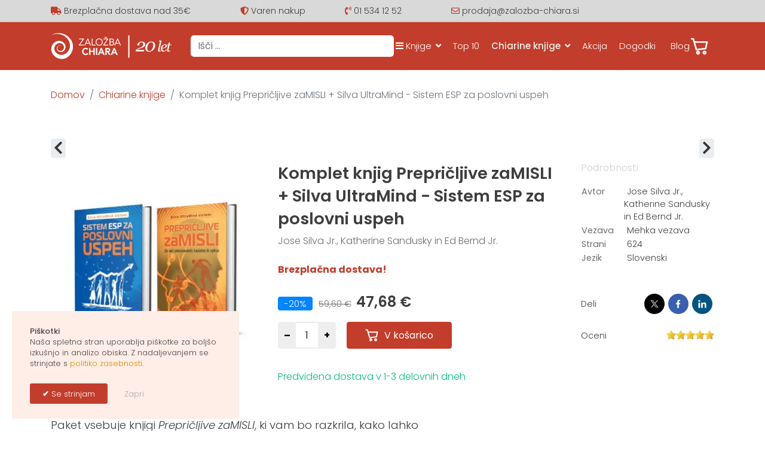

--- FILE ---
content_type: text/html; charset=utf-8
request_url: https://www.zalozba-chiara.si/zalozba-chiara/1544-komplet-prepricljive-zamisli-silva-ultramind-sistem-esp-za-poslovni-uspeh
body_size: 17307
content:

<!doctype html>
<html xmlns:fb="https://www.facebook.com/2008/fbml" xmlns:og="http://ogp.me/ns# " xmlns:fb="http://ogp.me/ns/fb#" lang="sl-si" dir="ltr">
	<head>
		
		<meta name="viewport" content="width=device-width, initial-scale=1, shrink-to-fit=no">
		<meta charset="utf-8">
	<meta name="keywords" content="Prepričljive zaMISLI, Silva UltraMind, Sistem ESP za poslovni uspeh, José Silva Jr., Katherine Sandusky in Ed Bernd Jr.">
	<meta name="description" content="Komplet knjig Prepričljive zaMISLI &amp; Silva UltraMind - Sistem ESP za poslovni uspeh; José Silva Jr., Katherine Sandusky in Ed Bernd Jr. - ugodna cena, na zalogi!">
	<meta name="generator" content="ideART CMS">
	<title>Komplet knjig Prepričljive zaMISLI + Silva UltraMind - Sistem ESP za poslovni uspeh | José Silva Jr., Katherine Sandusky in Ed Bernd Jr. - Založba Chiara</title>
	<link href="https://www.zalozba-chiara.si/zalozba-chiara/1544-komplet-prepricljive-zamisli-silva-ultramind-sistem-esp-za-poslovni-uspeh" rel="canonical">
	<link href="/images/ico/favicon.ico" rel="icon" type="image/vnd.microsoft.icon">
<link href="/media/vendor/awesomplete/css/awesomplete.css?1.1.5" rel="stylesheet" />
	<link href="/media/vendor/joomla-custom-elements/css/joomla-alert.min.css?0.2.0" rel="stylesheet" />
	<link href="/media/com_hikashop/css/hikashop.css?v=611" rel="stylesheet" />
	<link href="/media/com_hikashop/css/frontend_default.css?t=1766399207" rel="stylesheet" />
	<link href="/media/com_hikashop/css/notify-metro.css?v=611" rel="stylesheet" />
	<link href="/media/com_hikashop/css/jquery-ui.min.css" rel="stylesheet" />
	<link href="/media/com_hikashop/css/tooltip.css" rel="stylesheet" />
	<link href="/media/plg_engagebox_yesno/css/styles.css?16c548b8c715b46b59ed31a022358ce2" rel="stylesheet" />
	<link href="/media/com_rstbox/css/vendor/animate.min.css?16c548b8c715b46b59ed31a022358ce2" rel="stylesheet" />
	<link href="/media/com_rstbox/css/engagebox.css?16c548b8c715b46b59ed31a022358ce2" rel="stylesheet" />
	<link href="/templates/shaper_helixultimate/css/bootstrap.min.css" rel="stylesheet" />
	<link href="/plugins/system/helixultimate/assets/css/system-j4.min.css" rel="stylesheet" />
	<link href="/media/system/css/joomla-fontawesome.min.css?16c548b8c715b46b59ed31a022358ce2" rel="stylesheet" />
	<link href="/templates/shaper_helixultimate/css/template.css" rel="stylesheet" />
	<link href="/templates/shaper_helixultimate/css/presets/preset2.css" rel="stylesheet" />
	<link href="/templates/shaper_helixultimate/css/custom.css" rel="stylesheet" />
	<link href="https://www.zalozba-chiara.si/media/com_acym/css/module.min.css?v=1070" rel="stylesheet" />
	<link href="/media/com_hikashop/css/vex.css?v=611" rel="stylesheet" />
	<style>
#hikashop_category_information_module_117 div.hikashop_subcontainer,
#hikashop_category_information_module_117 .hikashop_rtop *,#hikashop_category_information_module_117 .hikashop_rbottom * { background:#ffffff; }
#hikashop_category_information_module_117 div.hikashop_subcontainer,
#hikashop_category_information_module_117 div.hikashop_subcontainer span,
#hikashop_category_information_module_117 div.hikashop_container { text-align:center; }
#hikashop_category_information_module_117 div.hikashop_container { margin:15px 15px; }
#hikashop_category_information_module_117 .hikashop_subcontainer { -moz-border-radius: 5px; -webkit-border-radius: 5px; -khtml-border-radius: 5px; border-radius: 5px; }</style>
	<style>.eb-7 .eb-dialog{--eb-max-width:380px;--eb-height:auto;--eb-padding:25px 30px;--eb-border-radius:4px;--eb-background-color:rgba(255, 237, 231, 1);--eb-text-color:rgba(77, 77, 77, 1);--eb-dialog-shadow:var(--eb-shadow-none);text-align:left;--eb-border-style:none;--eb-border-color:rgba(46, 198, 100, 1);--eb-border-width:15px;--eb-overlay-enabled:0;--eb-bg-image-enabled:0;--eb-background-image:none;}.eb-7.eb-inst{--eb-margin:20px;justify-content:flex-start;align-items:flex-end;}.eb-7 .eb-close{--eb-close-button-inside:none;--eb-close-button-outside:none;--eb-close-button-icon:block;--eb-close-button-image:none;--eb-close-button-font-size:22px;--eb-close-button-color:rgba(174, 174, 174, 1);--eb-close-button-hover-color:rgba(128, 128, 128, 1);}.eb-7 .eb-dialog .eb-container{justify-content:flex-start;min-height:100%;display:flex;flex-direction:column;}@media screen and (max-width: 1024px){.eb-7 .eb-dialog{--eb-height:auto;--eb-bg-image-enabled:inherit;--eb-background-image:none;}}@media screen and (max-width: 575px){.eb-7 .eb-dialog{--eb-height:auto;--eb-bg-image-enabled:inherit;--eb-background-image:none;}.eb-7.eb-inst{justify-content:center;align-items:flex-end;}}</style>
	<style>.eb-7 {
                --animation_duration: 300ms;

            }
        </style>
	<style>.eb a {
    color: #d68e00;
}
.eb {
  font-family: "Poppins", -apple-system,BlinkMacSystemFont,sans-serif;
  line-height: 1.4;
    font-size: 13px;
}
.eboxCookieLaw .ebox-yn-headline {
    text-align: left;
}
.eboxCookieLaw .ebox-ys-buttons {
   justify-content: flex-start;
   -webkit-justify-content: flex-start;
}
.eboxCookieLaw  .ebox-ys-buttons > a:first-child:before {
    content: "\2714";
    font-weight: bold;
}</style>
	<style>.logo-image {height:44px;}.logo-image-phone {height:44px;}</style>
	<style>@media(max-width: 992px) {.logo-image {height: 36px;}.logo-image-phone {height: 36px;}}</style>
	<style>@media(max-width: 576px) {.logo-image {height: 36px;}.logo-image-phone {height: 36px;}}</style>
	<style>
#hikashop_category_information_module_119 div.hikashop_subcontainer,
#hikashop_category_information_module_119 .hikashop_rtop *,#hikashop_category_information_module_119 .hikashop_rbottom * { background:#ffffff; }
#hikashop_category_information_module_119 div.hikashop_subcontainer,
#hikashop_category_information_module_119 div.hikashop_subcontainer span,
#hikashop_category_information_module_119 div.hikashop_container { text-align:center; }
#hikashop_category_information_module_119 div.hikashop_container { margin:15px 15px; }
#hikashop_category_information_module_119 .hikashop_subcontainer { -moz-border-radius: 5px; -webkit-border-radius: 5px; -khtml-border-radius: 5px; border-radius: 5px; }</style>
<script src="/media/vendor/jquery/js/jquery.min.js?3.7.1"></script>
	<script src="/media/legacy/js/jquery-noconflict.min.js?647005fc12b79b3ca2bb30c059899d5994e3e34d"></script>
	<script type="application/json" class="joomla-script-options new">{"data":{"breakpoints":{"tablet":991,"mobile":480},"header":{"stickyOffset":"100"}},"joomla.jtext":{"MOD_FINDER_SEARCH_VALUE":"I\u0161\u010di &hellip;","JLIB_JS_AJAX_ERROR_OTHER":"Pri\u0161lo je do napake pri pridobivanju JSON podatkov: HTTP %s status code.","JLIB_JS_AJAX_ERROR_PARSE":"Pri\u0161lo je do napake pri raz\u010dlenjevanju med obdelavo naslednjih JSON podatkov:<br><code style=\"color:inherit;white-space:pre-wrap;padding:0;margin:0;border:0;background:inherit;\">%s<\/code>","ERROR":"Napaka","MESSAGE":"Sporo\u010dilo","NOTICE":"Obvestilo","WARNING":"Opozorilo","JCLOSE":"Zapri","JOK":"V redu","JOPEN":"Odprite"},"finder-search":{"url":"\/component\/finder\/?task=suggestions.suggest&format=json&tmpl=component&Itemid=101"},"system.paths":{"root":"","rootFull":"https:\/\/www.zalozba-chiara.si\/","base":"","baseFull":"https:\/\/www.zalozba-chiara.si\/"},"csrf.token":"85b733ce5e2168d71ff936a3debd876a"}</script>
	<script src="/media/system/js/core.min.js?37ffe4186289eba9c5df81bea44080aff77b9684"></script>
	<script src="/media/vendor/bootstrap/js/bootstrap-es5.min.js?5.3.2" nomodule defer></script>
	<script src="/media/system/js/showon-es5.min.js?0e293ba9dec283752e25f4e1d5eb0a6f8c07d3be" defer nomodule></script>
	<script src="/media/com_finder/js/finder-es5.min.js?e6d3d1f535e33b5641e406eb08d15093e7038cc2" nomodule defer></script>
	<script src="/media/system/js/messages-es5.min.js?c29829fd2432533d05b15b771f86c6637708bd9d" nomodule defer></script>
	<script src="/media/vendor/bootstrap/js/alert.min.js?5.3.2" type="module"></script>
	<script src="/media/vendor/bootstrap/js/button.min.js?5.3.2" type="module"></script>
	<script src="/media/vendor/bootstrap/js/carousel.min.js?5.3.2" type="module"></script>
	<script src="/media/vendor/bootstrap/js/collapse.min.js?5.3.2" type="module"></script>
	<script src="/media/vendor/bootstrap/js/dropdown.min.js?5.3.2" type="module"></script>
	<script src="/media/vendor/bootstrap/js/modal.min.js?5.3.2" type="module"></script>
	<script src="/media/vendor/bootstrap/js/offcanvas.min.js?5.3.2" type="module"></script>
	<script src="/media/vendor/bootstrap/js/popover.min.js?5.3.2" type="module"></script>
	<script src="/media/vendor/bootstrap/js/scrollspy.min.js?5.3.2" type="module"></script>
	<script src="/media/vendor/bootstrap/js/tab.min.js?5.3.2" type="module"></script>
	<script src="/media/vendor/bootstrap/js/toast.min.js?5.3.2" type="module"></script>
	<script src="/media/system/js/showon.min.js?f79c256660e2c0ca2179cf7f3168ea8143e1af82" type="module"></script>
	<script src="/media/vendor/awesomplete/js/awesomplete.min.js?1.1.5" defer></script>
	<script src="/media/com_finder/js/finder.min.js?a2c3894d062787a266d59d457ffba5481b639f64" type="module"></script>
	<script src="/media/system/js/messages.min.js?7f7aa28ac8e8d42145850e8b45b3bc82ff9a6411" type="module"></script>
	<script src="/media/com_hikashop/js/hikashop.js?v=611"></script>
	<script src="/media/com_hikashop/js/notify.min.js?v=611"></script>
	<script src="/media/com_hikashop/js/jquery-ui.min.js"></script>
	<script src="/media/com_hikashop/js/tooltip.js"></script>
	<script src="/media/com_hikashop/js/vote.js"></script>
	<script src="/media/com_rstbox/js/engagebox.js?16c548b8c715b46b59ed31a022358ce2"></script>
	<script src="/templates/shaper_helixultimate/js/main.js"></script>
	<script src="https://www.googletagmanager.com/gtag/js?id=G-K4YYG870KL" async></script>
	<script src="/plugins/system/fbpixeljmax/media/fbpixeljmax.js"></script>
	<script src="/media/com_hikashop/js/vex.min.js?v=611"></script>
	<script src="/plugins/hikashop/cartnotify/media/notify-vex.js"></script>
	<script>
window.hikashopFieldsJs = {
	'reqFieldsComp': {},
	'validFieldsComp': {},
	'regexFieldsComp': {},
	'regexValueFieldsComp': {}
};</script>
	<script>
function hikashopToggleFields(new_value, namekey, field_type, id, prefix) {
	if(!window.hikashop) return false;
	return window.hikashop.toggleField(new_value, namekey, field_type, id, prefix);
}</script>
	<script>
if(!window.localPage) window.localPage = {};
window.localPage.cartRedirect = function(cid,pid,resp){window.location="/blagajna";};
window.localPage.wishlistRedirect = function(cid,pid,resp){window.location="/component/hikashop/product/listing";};
</script>
	<script>window.hikashop.translations_url = "/component/hikashop/translations/load";</script>
	<script>
if(typeof hikaVote !== "undefined") {
hikaVote.setOptions({
	itemId : "1544",
	urls : {
		save : "/component/hikashop/vote/save?tmpl=component",
		show : "/component/hikashop/vote/show?tmpl=component"
	},ctrl : "product",
	both : "0"
});
} else {
	console.log('the HikaShop vote initialization JS is loaded while hikaVote is not available !');
}
function hikashop_vote_useful(hikashop_vote_id, val) { return hikaVote.useful(hikashop_vote_id, val); }
function hikashop_send_comment(){ return hikaVote.vote(0,"hikashop_vote_rating_id", false); }
function hikashop_send_vote(rating, from){ return hikaVote.vote(rating, from); }
</script>
	<script>template="shaper_helixultimate";</script>
	<script>
window.dataLayer = window.dataLayer || [];
function gtag(){dataLayer.push(arguments);}
gtag('js', new Date());

gtag('config', 'G-K4YYG870KL');



gtag('event', 'view_item', {
items:[{item_id:"0003",
item_name:"Komplet knjig Prepri\u010dljive zaMISLI + Silva UltraMind - Sistem ESP za poslovni uspeh",
index:0,
price:47.68,
currency:"EUR",
item_category:"Poslovne knjige",
item_category2:"Osebna rast",
item_category3:"Kompleti"}],
value:47.68,
currency:"EUR"
});





		</script>
	<script>
			window.addcartNotifyParams = {"product_sku_id":1544,"product_name":"Komplet knjig Prepri\u010dljive zaMISLI + Silva UltraMind - Sistem ESP za poslovni uspeh","product_price":47.67999599999999560395735898055136203765869140625,"currency":"EUR"};
		</script>
	<script>
if(window.Oby) {
vex.defaultOptions.className = "vex-theme-default";
vex.dialog.buttons.YES.text = "OK";
window.cartNotifyParams = {"img_url":"\/media\/com_hikashop\/images\/icons\/icon-32-newproduct.png","redirect_url":"","redirect_delay":"4000","hide_delay":9000,"title":"Product added to the cart","text":"Izdelek dodan v ko\u0161arico","wishlist_title":"Product added to the wishlist","wishlist_text":"Product successfully added to the wishlist","list_title":"Products added to the cart","list_text":"Products successfully added to the cart","list_wishlist_title":"Products added to the wishlist","list_wishlist_text":"Products successfully added to the wishlist","err_title":"Product not added to the cart","err_text":"Product not added to the cart","err_wishlist_title":"Product not added to the wishlist","err_wishlist_text":"Product not added to the wishlist"};
window.cartNotifyParams.cart_params = {buttons:[
	{text:"Na blagajno",type:"button",className:"vex-dialog-button-primary",click:function proceedClick(){window.top.location="/blagajna";}},
	{text:"Nakupuj dalje",type:"submit",className:"vex-dialog-button-primary",click:function continueClick(){if(window.top.vex.closeAll) window.top.vex.closeAll();}}
]};
}
</script>
<link rel="apple-touch-icon" sizes="180x180" href="/apple-touch-icon.png">
<link rel="icon" type="image/png" sizes="32x32" href="/favicon-32x32.png">
<link rel="icon" type="image/png" sizes="16x16" href="/favicon-16x16.png">
<link rel="mask-icon" href="/safari-pinned-tab.svg" color="#c23d2b">
<meta name="msapplication-TileColor" content="#da532c">
<meta name="theme-color" content="#ffffff">
	
<script type='text/javascript'>!function(f,b,e,v,n,t,s){if(f.fbq)return;n=f.fbq=function(){n.callMethod?
			n.callMethod.apply(n,arguments):n.queue.push(arguments)};if(!f._fbq)f._fbq=n;
			n.push=n;n.loaded=!0;n.version='2.0';n.queue=[];t=b.createElement(e);t.async=!0;
			t.src=v;s=b.getElementsByTagName(e)[0];s.parentNode.insertBefore(t,s)}(window,
			document,'script','https://connect.facebook.net/en_US/fbevents.js');
			fbq('init', '1404742960165962'); 
			fbq('track', 'PageView');
			
			fbq('track', 'ViewContent', {
			content_name: 'Komplet knjig Prepričljive zaMISLI + Silva UltraMind - Sistem ESP za poslovni uspeh',
			content_ids: ['1544'],
			content_type: 'product',
			value: '47.679996',
			currency: 'EUR'
			});</script><noscript><img height="1" width="1" style="display:none" src="https://www.facebook.com/tr?id=1404742960165962&ev=PageView&noscript=1"/></noscript>
<meta property="og:title" content="Komplet knjig Prepričljive zaMISLI + Silva UltraMind - Sistem ESP za poslovni uspeh"/> 
<meta property="og:type" content="book"/> 
<meta property="og:image" content="https://www.zalozba-chiara.si/images/hikashop/upload/komplet-knjig-prepricljive-zamisli-silva-ultramind-sistem-esp-za-poslovni-uspeh.jpg" /> 
<meta property="og:url" content="https://www.zalozba-chiara.si/zalozba-chiara/1544-komplet-prepricljive-zamisli-silva-ultramind-sistem-esp-za-poslovni-uspeh" />
<meta property="og:description" content="Paket vsebuje knjigi Prepričljive zaMISLI, ki vam bo razkrila, kako lahko uporabite še neizkoriščeno moč svojega uma, ter uspešnico- Silva UltraMind - Sistem ESP za poslovni uspeh.
Komplet Prepričljive zaMISLI &amp; Silva UltraMind - Sistem ESP za poslovni uspeh; José Silva Jr., Katherine Sandusky in Ed Bernd Jr.

Prepričljive zaMISLI (Silva Ultramind sistemi)

Knjiga je polna primerov in korakov za načrtovanje reševanja vsakdanjih težav, s katerimi se srečujemo – s financami, z družino, odnosi in z zdravjem. Tako boste lahko dosegli vse, kar si želite in za kar globoko v sebi veste, da ste sposobni doseči.

Silva UltraMind - Sistem ESP za poslovni uspeh 

Navodila za miselno projekcijo so v tej knjigi prvič na voljo v pisni obliki, zaradi česar se boste metode, ki spodbuja etične in uspešne poslovne prakse, naučili lažje kot kdajkoli prej. "/> 
<meta property="product:retailer_item_id" content="0003"/> 
<meta property="product:availability" content="in stock"/> 
<meta property="product:condition" content="new"/> 
<meta property="og:site_name" content="Založba Chiara"/> 
</head>
	<body class="site helix-ultimate hu com_hikashop com-hikashop view-product layout-show task-show itemid-206 sl-si ltr sticky-header layout-fluid offcanvas-init offcanvs-position-left">
<div id="fb-root"></div>
<script>
(function(d,s,id) {
	var js, fjs = d.getElementsByTagName(s)[0];
	if(d.getElementById(id)) return;
	js = d.createElement(s); js.id = id;
	js.src = "//connect.facebook.net/sl_SI/all.js#xfbml=1";
	fjs.parentNode.insertBefore(js, fjs);
}(document, "script", "facebook-jssdk"));
</script>

		
		
		<div class="body-wrapper">
			<div class="body-innerwrapper">
					<div class="sticky-header-placeholder"></div>
<div id="sp-top-bar">
	<div class="container">
                  <div class="row d-lg-none text-center text-primary fw-semibold">
            
<div id="mod-custom163" class="mod-custom custom">
    Brezplačna dostava pri naročilu nad 35 €</div>

    		</div>
		<div class="container-inner d-none d-lg-block">
			<div class="row">
				<div id="sp-top1" class="col-lg-10">
					<div class="sp-column text-center">
																			
												
<div id="mod-custom130" class="mod-custom custom">
    <div class="row">
<div class="col-md-5 col-lg-4 col-xxl-3 text-start">
<i class="fas fa-truck" aria-hidden="true"></i> Brezplačna dostava nad 35€
</div>
<div class="d-none d-xl-block col-lg-2 text-start">
<i class="fas fa-shield-alt" aria-hidden="true"></i> Varen nakup
</div>
<div class="col-md-3 col-xl-2 col-xxl-3">
<i class="fas fa-phone-volume" aria-hidden="true"></i> <a class="telikona" href="tel:+386-015341252">01 534 12 52</a>
</div>
<div class="col-md-4">
<i class="far fa-envelope" aria-hidden="true"></i> <a class="telikona" href="mailto:prodaja@zalozba-chiara.si">prodaja@zalozba-chiara.si</a>
</div>
</div></div>

					</div>
				</div>
				<div id="sp-top2" class="col-lg-2">
					<div class="sp-column text-center text-lg-end">
						
												
					</div>
				</div>
			</div>
		</div>
	</div>
</div>
<header id="sp-header">
	<div class="container">
		<div class="container-inner">
			<div class="row">
				<!-- Logo -->
				<div id="sp-logo" class="col-8 col-lg-auto">
					<div class="sp-column d-flex justify-content-between">
						<a id="offcanvas-toggler" aria-label="Menu" class="offcanvas-toggler-left d-flex d-lg-none" href="#" aria-hidden="true" title="Menu"><div class="burger-icon"><span></span><span></span><span></span></div></a><div class="logo"><a href="/">
				<img class='logo-image '
					srcset='https://www.zalozba-chiara.si/images/site/logo-20let.svg 1x'
					src='https://www.zalozba-chiara.si/images/site/logo-20let.svg'
					height='44px'
					alt='Založba Chiara'
				/>
				</a></div>					</div>
				</div>
				<!-- Menu -->
				<div id="sp-menu" class="col-4 col-lg-auto flex-auto">
					<div class="sp-column d-flex justify-content-between align-items-center">
						<div class="d-none d-lg-flex align-items-center header-finder">
                          		
<form class="mod-finder js-finder-searchform form-search" action="/iskanje" method="get" role="search">
    <label for="mod-finder-searchword162" class="visually-hidden finder">Iščite</label><input type="text" name="q" id="mod-finder-searchword162" class="js-finder-search-query form-control" value="" placeholder="Išči &hellip;">
            </form>

						</div>
						<nav class="sp-megamenu-wrapper d-flex" role="navigation"><ul class="sp-megamenu-parent menu-animation-none d-none d-lg-block"><li class="sp-menu-item"></li><li class="sp-menu-item sp-has-child"><a   href="/knjige"  ><span class="fas fa-bars"></span> Knjige</a><div class="sp-dropdown sp-dropdown-main sp-dropdown-mega sp-menu-right" style="width: 700px;"><div class="sp-dropdown-inner"><div class="row"><div class="col-sm-6"><ul class="sp-mega-group"><li class="item-690 menu_item item-header"></li><li class="item-473 menu_item item-header"><a   href="/predstavljamo"  >Novosti</a></li><li class="item-222 menu_item item-header"><a   href="/osebna-rast"  >Osebna rast | Samorazvoj</a></li><li class="item-224 menu_item item-header"><a   href="/odnosi"  >Odnosi | Družina | Vzgoja</a></li><li class="item-221 menu_item item-header"><a   href="/duhovnost"  >Duhovnost</a></li><li class="item-220 menu_item item-header"><a   href="/zdravje"  >Zdravje</a></li><li class="item-226 menu_item item-header"><a   href="/poslovno"  >Poslovna literatura</a></li><li class="item-223 menu_item item-header"><a   href="/leposlovje"  >Leposlovje | Romani</a></li><li class="item-225 menu_item item-header"><a   href="/otroci-mladina"  >Otroci in mladina</a></li><li class="item-229 menu_item item-header"><a   href="/kuharske-knjige"  >Kuhinja | Zdrava prehrana</a></li><li class="item-227 menu_item item-header"><a   href="/potopisi"  >Biografije | Potopisi</a></li><li class="item-659 menu_item item-header"><a   href="/nosecnice"  >Nosečniške knjige</a></li><li class="item-661 menu_item item-header"><a   href="/knjige-za-duso"  >Knjige za dušo</a></li><li class="item-231 menu_item item-header"><a   href="/poezija"  >Poezija</a></li><li class="item-228 menu_item item-header"><a   href="/karte"  >Karte</a></li><li class="item-230 menu_item item-header"><a   href="/tuje-knjige"  >Tuje knjige</a></li><li class="item-569 menu_item item-header"><a   href="/akcija"  >Akcije</a></li></ul></div><div class="col-sm-6"><ul class="sp-mega-group"><li class="item-567 menu_item item-header"></li><li class="item-519 menu_item item-header"></li><li class="item-518 menu_item item-header"></li><li class="item-517 menu_item item-header"></li><li class="item-520 menu_item item-header"></li><li class="item-819 menu_item item-header"></li><li class="item-474 menu_item item-header"><span  class="d-block mt-3 mb-2 sp-menu-separator"  >Poglejte še</span></li><li class="item-266 menu_item item-header"><a   href="/avtor"  >Avtorji</a></li><li class="item-472 menu_item item-header"><a   href="/darilni-boni"  >Darilni boni</a></li><li class="item-471 menu_item item-header"></li></ul></div></div></div></div></li><li class="sp-menu-item"><a   href="/top-10"  >Top 10</a></li><li class="sp-menu-item sp-has-child current-item active"><a aria-current="page"  href="/zalozba-chiara"  >Chiarine knjige</a><div class="sp-dropdown sp-dropdown-main sp-dropdown-mega sp-menu-right" style="width: 340px;"><div class="sp-dropdown-inner"><div class="row"><div class="col-sm-12"><ul class="sp-mega-group"><li class="item-478 menu_item item-header"><a  class="menu-linkicon" href="/zalozba-chiara"  >Založba Chiara</a></li><li class="item-388 menu_item item-header"><a  class="menu-linkicon" href="/zbirka-osebno"  >Zbirka Osebno</a></li><li class="item-387 menu_item item-header"><a  class="menu-linkicon" href="/knjiga-kot-zdravilo"  >Zbirka Knjiga kot zdravilo</a></li><li class="item-279 menu_item item-header"><a   href="/zdrava-chiara"  >Zdrava Chiara</a></li></ul></div></div></div></div></li><li class="sp-menu-item"><a   href="/akcija"  >Akcija</a></li><li class="sp-menu-item"><a   href="/dogodki"  >Dogodki</a></li><li class="sp-menu-item"><a   href="/blog"  >Blog</a></li></ul></nav>						
<div class="sp-module "><div class="sp-module-content"><div class="hikashop_cart_module " id="hikashop_cart_module">
<script type="text/javascript">
window.Oby.registerAjax(["cart.updated","checkout.cart.updated"], function(params) {
	var o = window.Oby, el = document.getElementById('hikashop_cart_119');
	if(!el) return;
	if(params && params.resp && params.resp.module == 119) return;
	if(params && params.type && params.type != 'cart') return;
	o.addClass(el, "hikashop_checkout_loading");
	window.hikashop.xRequest("/zalozba-chiara/product/cart/module_id-119/module_type-cart?tmpl=component", {update:false, mode:'POST', data:'return_url=aHR0cHM6Ly93d3cuemFsb3piYS1jaGlhcmEuc2kvemFsb3piYS1jaGlhcmEvMTU0NC1rb21wbGV0LXByZXByaWNsaml2ZS16YW1pc2xpLXNpbHZhLXVsdHJhbWluZC1zaXN0ZW0tZXNwLXphLXBvc2xvdm5pLXVzcGVo'}, function(xhr){
		o.removeClass(el, "hikashop_checkout_loading");
		var cartDropdown = document.querySelector('#hikashop_cart_119 .hikashop_cart_dropdown_content');
		if(cartDropdown) {
			var dropdownType = 'click';
			var dropdownLink = document.querySelector('#hikashop_cart_119 .hikashop_small_cart_checkout_link');
			if(dropdownLink) {
				var hover = dropdownLink.getAttribute('onmousehover');
				if(hover) {
					dropdownType = 'hover';
				}
			}
			window.hikashop.updateElem(el, xhr.responseText, true);
			if(cartDropdown.toggleOpen) {
				cartDropdown = document.querySelector('#hikashop_cart_119 .hikashop_cart_dropdown_content');
				window.hikashop.toggleOverlayBlock(cartDropdown, dropdownType);
			}
		} else {
			window.hikashop.updateElem(el, xhr.responseText, true);
		}
	});
});
</script>
<div id="hikashop_cart_119" class="hikashop_cart hika_j4">
	<div class="hikashop_checkout_loading_elem"></div>
	<div class="hikashop_checkout_loading_spinner small_spinner small_cart"></div>
</div>
<div class="clear_both"></div></div>
</div></div>
						<!-- if offcanvas position right -->
											</div>
				</div>
			</div>
		</div>
	</div>
</header>
<section id="header-finder-mob" class="d-lg-none">
  <div class="container">
  	<div class="row">
            
<form class="mod-finder js-finder-searchform form-search" action="/iskanje" method="get" role="search">
    <label for="mod-finder-searchword162" class="visually-hidden finder">Iščite</label><input type="text" name="q" id="mod-finder-searchword162" class="js-finder-search-query form-control" value="" placeholder="Išči &hellip;">
            </form>

    </div>
</div>
</section>				
<section id="sp-section-1" >

				
	
<div class="row">
	<div id="sp-title" class="col-lg-12 "><div class="sp-column "></div></div></div>
				
</section>
<section id="sp-drobtinice" >

						<div class="container">
				<div class="container-inner">
			
	
<div class="row">
	<div id="sp-breadcrumbs" class="col-lg-12 "><div class="sp-column ">
<ol itemscope itemtype="https://schema.org/BreadcrumbList" class="breadcrumb">
			<li class="float-start">
			<span class="divider fas fa-map-marker-alt" aria-hidden="true"></span>
		</li>
	
				<li itemprop="itemListElement" itemscope itemtype="https://schema.org/ListItem" class="breadcrumb-item"><a itemprop="item" href="/" class="pathway"><span itemprop="name">Domov</span></a>				<meta itemprop="position" content="1">
			</li>
					<li itemprop="itemListElement" itemscope itemtype="https://schema.org/ListItem" class="breadcrumb-item"><a itemprop="item" href="/zalozba-chiara" class="pathway"><span itemprop="name">Chiarine knjige</span></a>				<meta itemprop="position" content="2">
			</li>
					<li itemprop="itemListElement" itemscope itemtype="https://schema.org/ListItem" class="breadcrumb-item active"><span itemprop="name">Komplet knjig Prepričljive zaMISLI + Silva UltraMind - Sistem ESP za poslovni uspeh</span>				<meta itemprop="position" content="3">
			</li>
		</ol>
</div></div></div>
							</div>
			</div>
			
</section>
<section id="sp-main-body" >

										<div class="container">
					<div class="container-inner">
						
	
<div class="row">
	
<main id="sp-component" class="col-lg-12 ">
	<div class="sp-column ">
		<div id="system-message-container" aria-live="polite">
	</div>


		
		<div itemscope itemtype="https://schema.org/Product" id="hikashop_product_0003_page" class="hikashop_product_page hikashop_product_of_category_24 hikashop_product_of_category_19 hikashop_product_of_category_55 hikashop_product_show_default">
<div  data-toggle="hk-tooltip" data-original-title="Predhodni artikel" class="hikashop_previous_product_btn"><a href="/zalozba-chiara/1553-zmores" class="hikabtn"><div class="hikashop_previous_product"><i class="fas fa-caret-left fa-2x"></i></div><p>Prejšnji</p></a></div><div data-toggle="hk-tooltip" data-original-title="Naslednji artikel" class="hikashop_next_product_btn"><a  href="/zalozba-chiara/1536-vec-razumnosti" class="hikabtn"><div class="hikashop_next_product"><i class="fas fa-caret-right fa-2x"></i></div><p>Naslednji</p></a></div>	<div class='clear_both'></div>
<script type="text/javascript">
function hikashop_product_form_check() {
	var d = document, el = d.getElementById('hikashop_product_quantity_main');
	if(!el)
		return true;
	var inputs = el.getElementsByTagName('input');
	if(inputs && inputs.length > 0)
		return true;
	var links = el.getElementsByTagName('a');
	if(links && links.length > 0)
		return true;
	return false;
}
</script>
	<form action="/component/hikashop/product/updatecart" method="post" name="hikashop_product_form" onsubmit="return hikashop_product_form_check();" enctype="multipart/form-data">
<div id="hikashop_product_top_part" class="hikashop_product_top_part">
<!-- TOP BEGIN EXTRA DATA -->
<!-- EO TOP BEGIN EXTRA DATA -->

<!-- TOP END EXTRA DATA -->
<!-- EO TOP END EXTRA DATA -->

</div>

<div class="row product-main-row">
	<div id="hikashop_product_left_part" class="hikashop_product_left_part col-lg-3 col-xl-4">
<!-- LEFT BEGIN EXTRA DATA -->
<!-- EO LEFT BEGIN EXTRA DATA -->
<!-- IMAGE -->
<div id="hikashop_product_image_main" class="hikashop_global_image_div" style="">
<!-- MAIN IMAGE -->
	<div id="hikashop_main_image_div" class="hikashop_main_image_div">
		<div class="hikashop_product_main_image_thumb hikashop_img_mode_classic" id="hikashop_image_main_thumb_div"  >
			<div style="text-align:center;clear:both;" class="hikashop_product_main_image">
				<div style="position:relative;text-align:center;clear:both;margin: auto;" class="hikashop_product_main_image_subdiv">
<span title="Komplet knjig Prepričljive zaMISLI + Silva UltraMind - Sistem ESP za poslovni uspeh" style="cursor:default;">
				<picture>
					<source id="hikashop_main_image_webp" srcset="/images/hikashop/upload/thumbnails/420x420f/komplet-knjig-prepricljive-zamisli-silva-ultramind-sistem-esp-za-poslovni-uspeh.webp" type="image/webp">
					<source id="hikashop_main_image_src" srcset="/images/hikashop/upload/thumbnails/420x420f/komplet-knjig-prepricljive-zamisli-silva-ultramind-sistem-esp-za-poslovni-uspeh.jpg" type="image/jpeg">
					<img id="hikashop_main_image" style="margin-top:10px;margin-bottom:10px;display:inline-block;vertical-align:middle" title="Komplet knjig Prepričljive zaMISLI + Silva UltraMind - Sistem ESP za poslovni uspeh" alt="komplet-knjig-prepricljive-zamisli-silva-ultramind-sistem-esp-za-poslovni-uspeh" src="/images/hikashop/upload/thumbnails/420x420f/komplet-knjig-prepricljive-zamisli-silva-ultramind-sistem-esp-za-poslovni-uspeh.jpg"/>
				</picture>
				</span>	
				</div>
			</div>
		</div>
		<meta itemprop="image" content="https://www.zalozba-chiara.si/images/hikashop/upload/komplet-knjig-prepricljive-zamisli-silva-ultramind-sistem-esp-za-poslovni-uspeh.jpg"/>
	</div>
<!-- EO MAIN IMAGE -->
<!-- THUMBNAILS -->
	<div id="hikashop_small_image_div" class="hikashop_small_image_div">
	</div>
<!-- EO THUMBNAILS -->
</div>
<script type="text/javascript">
if(!window.localPage)
	window.localPage = {};
if(!window.localPage.images)
	window.localPage.images = {};
window.localPage.changeImage = function(el, id, url, width, height, title, alt, ref) {
	var d = document, target = d.getElementById(id), w = window, o = window.Oby;
	if(!target) return false;
	target.src = url;
	if(width>0)
		target.width = width;
	if(height>0)
		target.height = height;
	target.title = title;
	target.alt = alt;

	var target_src = d.getElementById(id+'_src');
	if(target_src) {
		target_src.srcset = url;
	}
	var target_webp = d.getElementById(id+'_webp');
	if(el.firstChild.tagName == 'picture') {
		if(target_webp) {
			target_webp.srcset = url.substr(0, url.lastIndexOf(".")) + '.webp';
		}
	} else if(target_webp) {
		target_webp.remove();
	}

	var thumb_img = null, thumbs_div = d.getElementById('hikashop_small_image_div');
	if(thumbs_div) {
		thumbs_img = thumbs_div.getElementsByTagName('img');
		if(thumbs_img) {
			for(var i = thumbs_img.length - 1; i >= 0; i--) {
				o.removeClass(thumbs_img[i], 'hikashop_child_image_active');
			}
		}
	}
	thumb_img = el.getElementsByTagName('img');
	if(thumb_img) {
		for(var i = thumb_img.length - 1; i >= 0; i--) {
			o.addClass(thumb_img[i], 'hikashop_child_image_active');
		}
	}

	window.localPage.images[id] = el;

	var active_thumb = document.querySelector('.hikashop_active_thumbnail');

	var curr_prev = document.querySelector('.hikashop_slide_prev_active');
	var curr_next = document.querySelector('.hikashop_slide_next_active');
	var next_prev = document.querySelector('#'+id+'_prev_'+ref);
	var next_next = document.querySelector('#'+id+'_next_'+ref);

	if(curr_prev)
		curr_prev.classList.remove('hikashop_slide_prev_active');
	if(curr_next)
		curr_next.classList.remove('hikashop_slide_next_active');
	if(next_prev)
		next_prev.classList.add('hikashop_slide_prev_active');
	if(next_next)
		next_next.classList.add('hikashop_slide_next_active');

	active_thumb.classList.remove("hikashop_active_thumbnail");
	el.classList.add("hikashop_active_thumbnail");

	return false;
};
window.localPage.openImage = function(id, variant_name, e) {
	if(!variant_name) variant_name = '';
	if(!window.localPage.images[id])
		window.localPage.images[id] = document.getElementById('hikashop_first_thumbnail' + variant_name);

	e = e || window.event;
	e.stopPropagation();
	e.cancelBubble = true;
	window.Oby.cancelEvent(e);
	window.localPage.images[id].click();
	return false;
};
function onMouseOverTrigger(a) {
	var element = document.querySelector('.hikashop_thumbnail_'+a);
	element.onmouseover();
}


document.addEventListener('touchstart', handleTouchStart, false);
document.addEventListener('touchmove', handleTouchMove, false);

var xDown = null;
var yDown = null;

function getTouches(evt) {
	return evt.touches || evt.originalEvent.touches;
}
function handleTouchStart(evt) {
	const firstTouch = getTouches(evt)[0];
	xDown = firstTouch.clientX;
	yDown = firstTouch.clientY;
}
function handleTouchMove(evt) {
	if ( ! xDown || ! yDown ) {
		return;
	}
	var xUp = evt.touches[0].clientX;
	var yUp = evt.touches[0].clientY;
	var xDiff = xDown - xUp;
	var yDiff = yDown - yUp;
	if ( Math.abs( xDiff ) > Math.abs( yDiff ) ) {
		if ( xDiff > 0 ) {

			var next = document.querySelector('.hikashop_slide_next_active');
			if (next) {
				next.onclick();
			}
		} else {

			var prev = document.querySelector('.hikashop_slide_prev_active');
			if (prev) {
				prev.onclick();
			}
		}
	}

	xDown = null;
	yDown = null;
}
</script>
<!-- EO IMAGE -->
<!-- LEFT END EXTRA DATA -->
<!-- EO LEFT END EXTRA DATA -->
	</div>
	<div class="col-lg-9 col-xl-8">
	<div class="row">
	<div id="hikashop_product_right_part" class="hikashop_product_right_part col-md-8">
<!-- RIGHT BEGIN EXTRA DATA -->
<!-- EO RIGHT BEGIN EXTRA DATA -->
	<h1>
<!-- NAME -->
		<span id="hikashop_product_name_main" class="hikashop_product_name_main" itemprop="name">Komplet knjig Prepričljive zaMISLI + Silva UltraMind - Sistem ESP za poslovni uspeh</span>
<!-- EO NAME -->
	</h1>
	<div class="avtor-onproduct mb-4">
		Jose Silva Jr., Katherine Sandusky in Ed Bernd Jr.	</div>
<!-- PRODUCT obceno-->

<div class="obceni mb-4">Brezplačna dostava!</div><!-- EO PRODUCT obceni-->
<!-- RIGHT MIDDLE EXTRA DATA -->
<!-- EO RIGHT MIDDLE EXTRA DATA -->
<!-- DIMENSIONS -->
<!-- WEIGHT -->
<!-- EO WEIGHT -->
<!-- WIDTH -->
<!-- EO WIDTH -->
<!-- LENGTH -->
<!-- LENGTH -->
<!-- HEIGHT -->
<!-- EO HEIGHT -->
<!-- BRAND -->
<!-- EO BRAND -->
<!-- EO DIMENSIONS -->
		
<!-- CHARACTERISTICS -->
		
<!-- EO CHARACTERISTICS -->
<!-- OPTIONS -->
<!-- EO OPTIONS -->
<!-- CUSTOM ITEM FIELDS -->
<!-- EO CUSTOM ITEM FIELDS -->
<!-- PRICE -->
		<span id="hikashop_product_price_main" class="hikashop_product_price_main" itemprop="offers" itemscope itemtype="https://schema.org/Offer">
			<meta itemprop="itemCondition" itemtype="https://schema.org/OfferItemCondition" content="https://schema.org/NewCondition" />
	<span class="hikashop_product_msrp_price hikashop_product_price_full">
		<span class="hikashop_product_msrp_price_title">PPC:</span>
		<span class="hikashop_product_price">59,60 €</span>
	</span>
	<span class="hikashop_product_price_full"><span class="hikashop_product_our_price_title">Vaša cena:</span> <span class="hikashop_product_discount"><span class="hikashop_product_discount_amount">-20%</span></span><span class="hikashop_product_price_before_discount"><span class="hikashop_product_price_before_discount_amount">59,60 €</span></span><span class="hikashop_product_price hikashop_product_price_0 hikashop_product_price_with_discount">47,68 €</span> <span class="hikashop_product_price_per_unit"> kos</span></span>
			<meta itemprop="price" content="47.68" />
			<meta itemprop="availability" content="https://schema.org/InStock" />
			<meta itemprop="priceCurrency" content="EUR" />                                               
		</span>
<!-- EO PRICE -->
<!-- PRICE WITH OPTIONS -->
		<span id="hikashop_product_price_with_options_main" class="hikashop_product_price_with_options_main">
		</span>
<!-- EO PRICE WITH OPTIONS -->
<!-- ADD TO CART BUTTON -->
		<div id="hikashop_product_quantity_main" class="hikashop_product_quantity_main"><!-- SALE END MESSAGE -->
<!-- EO SALE END MESSAGE -->
<!-- SALE START MESSAGE -->
<!-- EO SALE START MESSAGE -->
<!-- STOCK MESSAGE -->
<span class="hikashop_product_stock_count">
</span>
<!-- EO STOCK MESSAGE -->
<!-- WAITLIST BUTTON -->
<!-- EO WAITLIST BUTTON -->
<!-- QUANTITY INPUT -->
	<div class="hikashop_quantity_form">
<div class="control-group">
	<div class="controls">
		<div id="hikashop_product_quantity_field_1_area" class="input-prepend input-append hikashop_product_quantity_div hikashop_product_quantity_change_div_leftright">
			<span class="add-on">
				<a class="hikashop_product_quantity_field_change_minus hikashop_product_quantity_field_change hikabtn" href="#" data-hk-qty-mod="-1" onclick="return window.hikashop.updateQuantity(this,'hikashop_product_quantity_field_1');">&ndash;</a>
			</span>
			<input id="hikashop_product_quantity_field_1" type="text" value="1" onfocus="this.select()" class="hikashop_product_quantity_field  form-control" name="quantity" data-hk-qty-min="1" data-hk-qty-max="0" onchange="window.hikashop.checkQuantity(this);" />
			<span class="add-on">
				<a class="hikashop_product_quantity_field_change_plus hikashop_product_quantity_field_change hikabtn" href="#" data-hk-qty-mod="1" onclick="return window.hikashop.updateQuantity(this,'hikashop_product_quantity_field_1');">+</a>
			</span>
		</div>
		<div id="hikashop_product_quantity_field_1_buttons" class="hikashop_product_quantity_div hikashop_product_quantity_add_to_cart_div hikashop_product_quantity_add_to_cart_div_leftright"></div>
	</div>
</div>
	</div>
<!-- EO QUANTITY INPUT -->
<!-- ADD TO CART BUTTON -->
	<button type="button"  class="hikabtn hikacart" onclick="if(window.hikashop.addToCart) { return window.hikashop.addToCart(this); }" data-addToCart="1544" data-addTo-div="hikashop_product_form" data-addTo-class="add_in_progress" id="hikashop_product_quantity_field_1_add_to_cart_button" data-href="/zalozba-chiara/product/updatecart/add-1/cid-1544"><span>V košarico</span></button>
<!-- EO ADD TO CART BUTTON -->
<!-- WISHLIST BUTTON -->
<!-- EO WISHLIST BUTTON -->
</div>
		<div id="hikashop_product_quantity_alt" class="hikashop_product_quantity_main_alt" style="display:none;">
			The add to cart button will appear once you select the values above		</div>
<!-- EO ADD TO CART BUTTON -->
<div class="zalogadn">Predvidena dostava v 1-3 delovnih dneh</div><!-- CONTACT US BUTTON -->
		<div id="hikashop_product_contact_main" class="hikashop_product_contact_main">		</div>
<!-- EO CONTACT US BUTTON -->
<!-- TAGS -->
<div id="hikashop_product_tags_main" class="hikashop_product_tags"></div>
<!-- EO TAGS -->
<!-- RIGHT END EXTRA DATA -->
<!-- EO RIGHT END EXTRA DATA -->
<span id="hikashop_product_id_main" class="hikashop_product_id_main">
	<input type="hidden" name="product_id" value="1544" />
</span>
</div>
	<div id="hikashop_product_rightend_part" class="hikashop_product_rightend_part col-md-4">
	
<!-- CUSTOM PRODUCT FIELDS -->

<div id="hikashop_product_custom_info_main" class="hikashop_product_custom_info_main">
	<p>Podrobnosti</p>
	<table class="hikashop_product_custom_info_main_table">
				<tr class="hikashop_product_custom_avtor_line">
          			<td class="key">
				<span id="hikashop_product_custom_name_20" class="hikashop_product_custom_name">
					<label for="avtor">Avtor</label>				</span>
			</td>
			<td>
				<span id="hikashop_product_custom_value_20" class="hikashop_product_custom_value">
					Jose Silva Jr., Katherine Sandusky in Ed Bernd Jr.				</span>
			</td>
          		</tr>
			<tr class="hikashop_product_custom_vezava_line">
          			<td class="key">
				<span id="hikashop_product_custom_name_16" class="hikashop_product_custom_name">
					<label for="vezava">Vezava</label>				</span>
			</td>
			<td>
				<span id="hikashop_product_custom_value_16" class="hikashop_product_custom_value">
					Mehka vezava				</span>
			</td>
          		</tr>
			<tr class="hikashop_product_custom_strani_line">
          			<td class="key">
				<span id="hikashop_product_custom_name_18" class="hikashop_product_custom_name">
					<label for="strani">Strani</label>				</span>
			</td>
			<td>
				<span id="hikashop_product_custom_value_18" class="hikashop_product_custom_value">
					624				</span>
			</td>
          		</tr>
			<tr class="hikashop_product_custom_jezik_line">
          			<td class="key">
				<span id="hikashop_product_custom_name_17" class="hikashop_product_custom_name">
					<label for="jezik">Jezik</label>				</span>
			</td>
			<td>
				<span id="hikashop_product_custom_value_17" class="hikashop_product_custom_value">
					Slovenski				</span>
			</td>
          		</tr>
		</table>
</div>
<!-- EO CUSTOM PRODUCT FIELDS -->
<!-- CODE -->
		<div class="visually-hidden"><span class="hikashop_product_code_main_label">Koda</span>
		<span id="hikashop_product_code_main" class="hikashop_product_code_main">0003</span></div>
		<meta itemprop="sku" content="0003">
		<meta itemprop="productID" content="0003">
      <!-- EO CODE -->
<!-- SOCIAL NETWORKS -->
      <div class="d-flex justify-content-between align-items-center mt-5">
	<span class="product-social-title">Deli</span>
<div id="hikashop_social" style="text-align:right;width:100%"><span class="hikashopsocial_share hikasocial_btn hikasocial_twitter"><a href="https://twitter.com/intent/tweet?url=https%3A%2F%2Fwww.zalozba-chiara.si%2Fzalozba-chiara%2F1544-komplet-prepricljive-zamisli-silva-ultramind-sistem-esp-za-poslovni-uspeh&hashtags=ZalozbaChiara" target="popup" onclick="window.open('https://twitter.com/intent/tweet?url=https%3A%2F%2Fwww.zalozba-chiara.si%2Fzalozba-chiara%2F1544-komplet-prepricljive-zamisli-silva-ultramind-sistem-esp-za-poslovni-uspeh&hashtags=ZalozbaChiara','popup','width=600,height=600'); return false;"><span class="hikasocial_icon"><img src="/media/com_hikashop/images/icons/twitter_icon.png" ></span><span class="hikasocial_name">Twitter</span></a></span><span class="hikashopsocial_share hikasocial_btn fb-share-button hikasocial_facebook " data-href="https://www.zalozba-chiara.si/"><a href="https://www.facebook.com/sharer/sharer.php?u=https%3A%2F%2Fwww.zalozba-chiara.si%2Fzalozba-chiara%2F1544-komplet-prepricljive-zamisli-silva-ultramind-sistem-esp-za-poslovni-uspeh&display=popup" target="popup" onclick="window.open('https://www.facebook.com/sharer/sharer.php?u=https%3A%2F%2Fwww.zalozba-chiara.si%2Fzalozba-chiara%2F1544-komplet-prepricljive-zamisli-silva-ultramind-sistem-esp-za-poslovni-uspeh&display=popup','popup','width=600,height=600'); return false;"><span class="hikasocial_icon"><img src="/media/com_hikashop/images/icons/facebook_icon.png" ></span><span class="hikasocial_name">Facebook</span></a></span><span class="hikashopsocial_share hikasocial_btn hikasocial_linkedin"><a href="https://www.linkedin.com/sharing/share-offsite/?url=https%3A%2F%2Fwww.zalozba-chiara.si%2Fzalozba-chiara%2F1544-komplet-prepricljive-zamisli-silva-ultramind-sistem-esp-za-poslovni-uspeh" target="popup" onclick="window.open('https://www.linkedin.com/sharing/share-offsite/?url=https%3A%2F%2Fwww.zalozba-chiara.si%2Fzalozba-chiara%2F1544-komplet-prepricljive-zamisli-silva-ultramind-sistem-esp-za-poslovni-uspeh','popup','width=600,height=600'); return false;"><span class="hikasocial_icon"><img src="/media/com_hikashop/images/icons/linkedin_icon.png" ></span><span class="hikasocial_name">Linkedin</span></a></span></div>      </div>
<!-- EO SOCIAL NETWORKS -->
<!-- VOTE -->	
		<div id="hikashop_product_vote_mini" class="hikashop_product_vote_mini d-flex justify-content-between align-items-center mt-4">
		<span class="product-vote-title">Oceni</span>
		<div class="hikashop_vote_stars">
	<div style="display: none;">
		<div itemprop="aggregateRating" itemscope itemtype="https://schema.org/AggregateRating">
			<span itemprop="ratingValue">5</span>
			<span itemprop="bestRating">5</span>
			<span itemprop="ratingCount">10</span>
			<span itemprop="itemReviewed">Product</span>
		</div>
	</div>
	<input type="hidden" name="hikashop_vote_rating" data-votetype="product" data-max="5" data-ref="1544" data-rate="5" data-original-title="<span class='hikashop_vote_tooltip hikashop_vote_tooltip_average'><span class='hikashop_vote_tooltip_label'>Povprečno: </span><span class='hikashop_vote_tooltip_value'>5</span></span><br/><span class='hikashop_vote_tooltip hikashop_vote_tooltip_total'><span class='hikashop_vote_tooltip_label'>Ocen: </span><span class='hikashop_vote_tooltip_value'>10</span></span><br/><span class='hikashop_vote_tooltip hikashop_vote_tooltip_customer_vote'><span class='hikashop_vote_tooltip_label'>Vaša ocena: </span><span class='hikashop_vote_tooltip_value'>Brez ocene</span></span>" id="select_id_1544_hikashop_main_div_name" />
	<span id="hikashop_vote_status_1544" class="hikashop_vote_notification_mini"></span>
	<input type="hidden" class="hikashop_vote_rating" data-rate="5" />
</div>
</div>
<!-- EO VOTE -->
	</div>
		</div>
	</div>
</div>
<!-- END GRID -->
<div id="hikashop_product_bottom_part" class="hikashop_product_bottom_part">

<div class="row">
  <div class="col-lg-8">
<!-- BOTTOM BEGIN EXTRA DATA -->
<!-- EO BOTTOM BEGIN EXTRA DATA -->
<!-- DESCRIPTION -->
	<div id="hikashop_product_description_main" class="hikashop_product_description_main" itemprop="description"><h4><span class="lead">Paket vsebuje knjigi <em>Prepričljive zaMISLI</em>, ki vam bo razkrila, kako lahko uporabite še neizkoriščeno moč svojega uma,<strong> </strong>ter uspešnico- <em>Silva UltraMind - Sistem ESP za poslovni uspeh.</em></span></h4>
<h2>Komplet Prepričljive zaMISLI & Silva UltraMind - Sistem ESP za poslovni uspeh; José Silva Jr., Katherine Sandusky in Ed Bernd Jr.</h2>
<ul>
<li><strong><a href="/zalozba-chiara/1386-prepricljive-zamisli-silva-ultramind-sistemi">Prepričljive zaMISLI (Silva Ultramind sistemi)</a></strong></li>
</ul>
<p>Knjiga je polna primerov in korakov za načrtovanje reševanja vsakdanjih težav, s katerimi se srečujemo – s financami, z družino, odnosi in z zdravjem. Tako boste lahko dosegli vse, kar si želite in za kar globoko v sebi veste, da ste sposobni doseči.</p>
<ul>
<li><strong><a href="/zalozba-chiara/1532-silva-ultramind-sistem-esp-za-poslovni-uspeh" target="_blank" rel="noopener noreferrer">Silva UltraMind - Sistem ESP za poslovni uspeh</a> </strong></li>
</ul>
<p>Navodila za miselno projekcijo so v tej knjigi prvič na voljo v pisni obliki, zaradi česar se boste metode, ki spodbuja etične in uspešne poslovne prakse, naučili lažje kot kdajkoli prej. </p></div>
<!-- EO DESCRIPTION -->
        <div class="oavtorju mb-4 row"><div class="col-sm-3"><img src="/images/avtorji/Jose-Silva-Jr.jpg#joomlaImage://local-images/avtorji/Jose-Silva-Jr.jpg?width=1360&amp;height=1360" alt="José Silva Jr." /></div><div class="col-sm-9"><h3>José Silva Jr.</h3><div class="article-content">
<p><strong>Jose Silva</strong> (1914–1999) je pri šestih letih postal sirota brez očeta; takoj je začel delati kot čistilec čevljev in se vedno oziral, kje se lahko še izpopolni; nato je v najstniških letih uporabljal svoje znanje za popravila radiev in nenehno opazoval, kako lahko pomaga. Ko je dobil otroke, je želel dojeti, kako jih rešiti učnih težav. 55-letno delo je strnil v številne metode, vsem pa je skupno, kot pravi: da nam pomaga opraviti naloge, ki so nam bile dodeljene, in sicer popraviti težave, omiliti trpljenje ter izboljšati življenjske razmere na planetu. Za druge in s tem zase in za generacije, ki prihajajo, soustvariti boljši svet.</p></div><p><a href="/avtor/jose-silva-jr" class="read-more">Več o avtorju</a></p></div></div>           
         

<!-- MANUFACTURER URL -->
	<span id="hikashop_product_url_main" class="hikashop_product_url_main"></span>
<!-- EO MANUFACTURER URL -->
<!-- FILES -->
<div id="hikashop_product_files_main" class="hikashop_product_files_main">
</div>
<!-- EO FILES -->
<!-- BOTTOM MIDDLE EXTRA DATA -->
<!-- EO BOTTOM MIDDLE EXTRA DATA -->
<!-- BOTTOM END EXTRA DATA -->
<!-- EO BOTTOM END EXTRA DATA -->

</div>
  
  <div class="col-lg-4 mt-5">
  
  </div>
</div>
</div>		<input type="hidden" name="cart_type" id="type" value="cart"/>
		<input type="hidden" name="add" value="1"/>
		<input type="hidden" name="ctrl" value="product"/>
		<input type="hidden" name="task" value="updatecart"/>
		<input type="hidden" name="return_url" value="L3phbG96YmEtY2hpYXJhL2NoZWNrb3V0"/>
	</form>
	<div class="hikashop_submodules" id="hikashop_submodules" style="clear:both">
<div id="hikashop_module_117" class="hikashop_module hika-related-mod">
<div id="hikashop_category_information_module_117" class="hikashop_category_information hikashop_products_listing_main hikashop_product_listing_15 hika_j4 filter_refresh_div" data-refresh-class="hikashop_checkout_loading" data-refresh-url="https://www.zalozba-chiara.si/zalozba-chiara/1544-komplet-prepricljive-zamisli-silva-ultramind-sistem-esp-za-poslovni-uspeh?tmpl=raw&filter=1" data-use-url="1">
		<div class="hikashop_checkout_loading_elem"></div>
		<div class="hikashop_checkout_loading_spinner"></div>
<!-- BOTTOM EXTRA DATA -->
<!-- EO BOTTOM EXTRA DATA -->
	</div></div>
	</div>
	<div class="hikashop_external_comments" id="hikashop_external_comments" style="clear:both">
	</div>
</div>
<!--  HikaShop Component powered by http://www.hikashop.com -->
		<!-- version Business : 6.1.1 [2512212246] -->

			</div>
</main>
</div>
											</div>
				</div>
						
</section>
<section id="sp-newsletter-row" >

						<div class="container">
				<div class="container-inner">
			
	
<div class="row">
	<div id="sp-enovice" class="col-lg-12 "><div class="sp-column "><div class="sp-module d-flex justify-content-center"><div class="sp-module-content"><script type="text/javascript" src="https://www.zalozba-chiara.si/media/com_acym/js/module.min.js?v=1070"></script><script type="text/javascript">
        if(typeof acymModule === 'undefined'){
            var acymModule = [];
			acymModule['emailRegex'] = /^[a-z0-9!#$%&\'*+\/=?^_`{|}~-]+(?:\.[a-z0-9!#$%&\'*+\/=?^_`{|}~-]+)*\@([a-z0-9-]+\.)+[a-z0-9]{2,20}$/i;
			acymModule['NAMECAPTION'] = 'Ime in priimek';
			acymModule['NAME_MISSING'] = 'Vnesite vaše ime';
			acymModule['EMAILCAPTION'] = 'E-naslov';
			acymModule['VALID_EMAIL'] = 'Vnesite pravilen e-mail';
			acymModule['VALID_EMAIL_CONFIRMATION'] = 'Polje za e-pošto in polje za potrditev e-pošte morata biti enaki';
			acymModule['CAPTCHA_MISSING'] = 'Napaka pri vnosu varnostne kode. Poskusite znova';
			acymModule['NO_LIST_SELECTED'] = 'Izberite seznam na katerega se želite naročiti';
			acymModule['NO_LIST_SELECTED_UNSUB'] = 'Izberite sezname, s katerih se želite odjaviti';
            acymModule['ACCEPT_TERMS'] = 'Preverite pogoje in politiko zasebnosti';
        }
		</script><script type="text/javascript">
			window.addEventListener("DOMContentLoaded", (event) => {
acymModule["excludeValuesformAcym33581"] = [];
acymModule["excludeValuesformAcym33581"]["1"] = "Ime in priimek";
acymModule["excludeValuesformAcym33581"]["2"] = "E-naslov";  });
		  </script>	<div class="acym_module p-3 mt-3" id="acym_module_formAcym33581">
		<div class="acym_fulldiv" id="acym_fulldiv_formAcym33581" style="text-align: center">
			<form enctype="multipart/form-data"
				  id="formAcym33581"
				  name="formAcym33581"
				  method="POST"
				  action="/component/acym/frontusers?tmpl=component&amp;Itemid=206">
				<div class="acym_module_form">
                    <div class="acym_introtext"><h3>3 € popusta takoj!</h3>
<p class="lead">Prijavite se na naše e-novice, s katerimi vas bomo obveščali o novostih na naših policah, ugodnostih in dogodkih. Preverite svojo e-pošto, v njej vas že čaka koda kupona, ki vam prinaša popust!</p></div>
<div class="acym_form">
    <div class="onefield fieldacy1 acyfield_text" id="field_1"><input autocomplete="name"  name="user[name]" placeholder="Ime in priimek" value="" data-authorized-content="{&quot;0&quot;:&quot;all&quot;,&quot;regex&quot;:&quot;&quot;,&quot;message&quot;:&quot;Napa\u010dna vrednost polja Ime in priimek&quot;}" type="text" class="cell"><div class="acym__field__error__block" data-acym-field-id="1"></div></div><div class="onefield fieldacy2 acyfield_text" id="field_2"><input autocomplete="email" id="email_field_147"  name="user[email]" placeholder="E-naslov" value="" data-authorized-content="{&quot;0&quot;:&quot;all&quot;,&quot;regex&quot;:&quot;&quot;,&quot;message&quot;:&quot;Napa\u010dna vrednost polja E-naslov&quot;}" required type="email" class="cell acym__user__edit__email"><div class="acym__field__error__block" data-acym-field-id="2"></div></div><div class="onefield fieldacyterms" id="field_terms_formAcym33581"><label for="mailingdata_terms_formAcym33581"><input id="mailingdata_terms_formAcym33581" class="checkbox" type="checkbox" name="terms" title="Pogoji"/> Strinjam se s <a href="/piskotki">politiko varovanja osebnih podatkov</a></label></div></div>

<p class="acysubbuttons">
	<noscript>
        Za pošiljanje tega obrazca omogočite javascript	</noscript>
	<button type="submit"
			class="btn btn-primary button subbutton"
			onclick="try{ return submitAcymForm('subscribe','formAcym33581', 'acymSubmitSubForm'); }catch(err){alert('The form could not be submitted '+err);return false;}">
        Prejmite 3 € popusta zdaj	</button>
    </p>
				</div>

				<input type="hidden" name="ctrl" value="frontusers" />
				<input type="hidden" name="task" value="notask" />
				<input type="hidden" name="option" value="com_acym" />

                
				<input type="hidden" name="ajax" value="1" />
				<input type="hidden" name="successmode" value="replace" />
				<input type="hidden" name="acy_source" value="sitemodule" />
				<input type="hidden" name="hiddenlists" value="5" />
				<input type="hidden" name="fields" value="name,email" />
				<input type="hidden" name="acyformname" value="formAcym33581" />
				<input type="hidden" name="acysubmode" value="mod_acym" />
				<input type="hidden" name="confirmation_message" value="" />

                			</form>
		</div>
	</div>
</div></div></div></div></div>
							</div>
			</div>
			
</section>
<section id="sp-bottom" >

						<div class="container">
				<div class="container-inner">
			
	
<div class="row">
	<div id="sp-bottom1" class="col-sm-col-sm-6 col-lg-3 "><div class="sp-column "><div class="sp-module "><div class="sp-module-content"><ul class="menu">
<li class="item-204"><a href="/o-nas" >O nas</a></li><li class="item-201"><a href="/kontakt" >Kontakt</a></li><li class="item-202"><a href="/pogoji-poslovanja" >Pogoji poslovanja</a></li><li class="item-203"><a href="/piskotki" >Zasebnost in piškotki</a></li></ul>
</div></div></div></div><div id="sp-bottom2" class="col-sm-col-sm-6 col-lg-3 "><div class="sp-column ">
<div id="mod-custom138" class="mod-custom custom">
    <a class="fbikona text-dark me-2" title="Facebook" href="https://www.facebook.com/Zalo%C5%BEba-Chiara-297529066938867" target="_blank" rel="alternate"> <i aria-hidden="true" class="fab fa-facebook fa-2x" title="Chiara Facebook"></i>
  <span class="sr-only">Chiarin Facbook</span></a>
<a class="fbikona text-dark me-2" title="Instagram" href="https://www.instagram.com/zalozba.chiara/" target="_blank" rel="alternate"> <i aria-hidden="true" class="fab fa-instagram fa-2x" title="Chiara Instagram"></i>
  <span class="sr-only">Chiarin Instagram</span></a>
<a class="fbikona text-dark me-2" title="Youtube" href="https://www.youtube.com/@zalozbachiara" target="_blank" rel="alternate"> <i aria-hidden="true" class="fab fa-youtube fa-2x" title="Chiara Youtube"></i>
  <span class="sr-only">Chiarin Youtube kanal</span></a>
<a class="fbikona text-dark" title="Linkedin" href="https://www.linkedin.com/company/zalozba-chiara" target="_blank" rel="alternate"> <i aria-hidden="true" class="fab fa-linkedin fa-2x" title="Chiara Linkedin"></i>
  <span class="sr-only">Chiarin Linkedin kanal</span></a></div>
</div></div><div id="sp-bottom3" class="col-lg-3 "><div class="sp-column ">
<div id="mod-custom137" class="mod-custom custom">
    <p>ZALOŽBA CHIARA<br>CHIARA B. d.o.o.<br>Ježa 90, 1231 Ljubljana - Črnuče</p><p>T: <a href="tel:015341252">01 534 12 52</a><br>E: prodaja@zalozba-chiara.si</p></div>
</div></div><div id="sp-bottom4" class="col-lg-3 "><div class="sp-column "><div class="sp-module "><div class="sp-module-content">
<div id="mod-custom165" class="mod-custom custom">
    <p>Brezplačni prevzem:<br> od ponedeljka do petka med 8.30 in 15.00</p></div>
</div></div></div></div></div>
							</div>
			</div>
			
</section>
<footer id="sp-footer" >

						<div class="container">
				<div class="container-inner">
			
	
<div class="row">
	<div id="sp-footer1" class="col-lg-12 "><div class="sp-column "><span class="sp-copyright">© 2026 Založba Chiara. Vse pravice pridržane. izvedba <a href="https://www.ideart.si">ideArt</a></span></div></div></div>
							</div>
			</div>
			
</footer>			</div>
		</div>

		<!-- Off Canvas Menu -->
		<div class="offcanvas-overlay"></div>
		<!-- Rendering the offcanvas style -->
		<!-- If canvas style selected then render the style -->
		<!-- otherwise (for old templates) attach the offcanvas module position -->
					<div class="offcanvas-menu">
	<div class="d-flex align-items-center p-3 pt-4">
				<a href="#" class="close-offcanvas" aria-label="Close Off-canvas">
			<div class="burger-icon">
				<span></span>
				<span></span>
				<span></span>
			</div>
		</a>
	</div>
	
	<div class="offcanvas-inner">
		<div class="d-flex header-modules mb-3">
			
					</div>
		
					<div class="sp-module "><div class="sp-module-content"><ul class="menu nav-pills">
<li class="item-102 menu-deeper menu-parent"><a href="/knjige" >Knjige<span class="menu-toggler"></span></a><ul class="menu-child"><li class="item-473"><a href="/predstavljamo" >Novosti</a></li><li class="item-222"><a href="/osebna-rast" >Osebna rast | Samorazvoj</a></li><li class="item-224"><a href="/odnosi" >Odnosi | Družina | Vzgoja</a></li><li class="item-221"><a href="/duhovnost" >Duhovnost</a></li><li class="item-220"><a href="/zdravje" >Zdravje</a></li><li class="item-226"><a href="/poslovno" >Poslovna literatura</a></li><li class="item-223"><a href="/leposlovje" >Leposlovje | Romani</a></li><li class="item-225"><a href="/otroci-mladina" >Otroci in mladina</a></li><li class="item-227"><a href="/potopisi" >Biografije | Potopisi</a></li><li class="item-229"><a href="/kuharske-knjige" >Kuhinja | Zdrava prehrana</a></li><li class="item-659"><a href="/nosecnice" >Nosečniške knjige</a></li><li class="item-661"><a href="/knjige-za-duso" >Knjige za dušo</a></li><li class="item-228"><a href="/karte" >Karte</a></li><li class="item-230"><a href="/tuje-knjige" >Tuje knjige</a></li><li class="item-231"><a href="/poezija" >Poezija</a></li><li class="item-569"><a href="/akcija" >Akcije</a></li><li class="item-474 menu-divider"><span class="menu-separator d-block mt-3 mb-2">Poglejte še</span>
</li><li class="item-266"><a href="/avtor" >Avtorji</a></li><li class="item-472"><a href="/darilni-boni" >Darilni boni</a></li></ul></li><li class="item-234"><a href="/top-10" >Top 10</a></li><li class="item-206 current active menu-deeper menu-parent"><a href="/zalozba-chiara" >Chiarine knjige<span class="menu-toggler"></span></a><ul class="menu-child"><li class="item-478 current active"><a href="/zalozba-chiara" class="menu-linkicon">Založba Chiara</a></li><li class="item-388"><a href="/zbirka-osebno" class="menu-linkicon">Zbirka Osebno</a></li><li class="item-387"><a href="/knjiga-kot-zdravilo" class="menu-linkicon">Zbirka Knjiga kot zdravilo</a></li><li class="item-279"><a href="/zdrava-chiara" >Zdrava Chiara</a></li></ul></li><li class="item-218"><a href="/akcija" >Akcija</a></li><li class="item-308"><a href="/dogodki" >Dogodki</a></li><li class="item-200"><a href="/blog" >Blog</a></li></ul>
</div></div>		
		
					<div class="mb-4">
							</div>
		
		
					
<div id="mod-custom150" class="mod-custom custom">
    <ul class="sp-contact-info"><li class="sp-contact-phone"><span class="fas fa-phone" aria-hidden="true"></span> <a href="tel:015341252">01 534 12 52</a></li><li class="sp-contact-email"><span class="far fa-envelope" aria-hidden="true"></span> <a href="mailto:prodaja@zalozba-chiara.si">prodaja@zalozba-chiara.si</a></li></ul></div>

				
		<!-- custom module position -->
		
	</div>
</div>				

		
		

		<!-- Go to top -->
					<a href="#" class="sp-scroll-up" aria-label="Scroll Up"><span class="fas fa-angle-up" aria-hidden="true"></span></a>
					<div data-id="7" 
	class="eb-inst eb-hide eb-yesno eb-7 eboxCookieLaw"
	data-options='{"trigger":"onPageLoad","trigger_selector":"","delay":0,"early_trigger":false,"scroll_depth":"percentage","scroll_depth_value":80,"firing_frequency":1,"reverse_scroll_close":true,"threshold":0,"close_out_viewport":false,"exit_timer":1000,"idle_time":10000,"close_on_esc":false,"animation_open":"fadeInUpBig","animation_close":"fadeOutDownBig","animation_duration":300,"disable_page_scroll":false,"test_mode":false,"debug":false,"ga_tracking":false,"ga_tracking_id":0,"ga_tracking_event_category":"EngageBox","ga_tracking_event_label":"Box #7 - Cookie Law Slide-In","auto_focus":false}'
	data-type='popup'
		>

	<button type="button" data-ebox-cmd="close" class="eb-close placement-outside" aria-label="Close">
	<img alt="close popup button" />
	<span aria-hidden="true">&times;</span>
</button>
	<div class="eb-dialog " role="dialog" aria-modal="true" id="dialog7" aria-label="dialog7">
		
		<button type="button" data-ebox-cmd="close" class="eb-close placement-inside" aria-label="Close">
	<img alt="close popup button" />
	<span aria-hidden="true">&times;</span>
</button>	
		<div class="eb-container">
						<div class="eb-content">
				
<div class="ebox-yes-no">
	<div class="ebox-yn-text">
		
		
		<div class="ebox-yn-headline" style="font-size:13px;color:#474747">
			<div class="eb"><strong>Piškotki</strong><br />Naša spletna stran uporablja piškotke za boljšo izkušnjo in analizo obiska. Z nadaljevanjem se strinjate s <a href="/piskotki">politiko zasebnosti</a>.</div>		</div>
			</div>
	
	<div class="ebox-ys-buttons" style="font-size: 13px;">
		
<a
	
	
			data-ebox-cmd="close"
		href="#"
	
	
	class="ebox-ys-btn"
	style="background-color:#c23d2b;color:#ffffff;min-width:60px">
	Se strinjam
	</a>
<a
	
	
			data-ebox-cmd="close"
		href="#"
	
	
	class="ebox-ys-btn"
	style="background-color:#ffede7;color:#ababab;min-width:60px">
	Zapri
	</a>	</div>

	</div>			</div>
		</div>
	</div>	
</div>
<!-- Google code for remarketingtag -->
<script type="text/javascript">

var google_tag_params = {ecomm_prodid: ['0003'], ecomm_pagetype: 'product', ecomm_totalvalue: 47.68 };
var google_conversion_id = 6492444348;
var google_custom_params = window.google_tag_params;
var google_remarketing_only = true;


</script>
<script type="text/javascript" src="//www.googleadservices.com/pagead/conversion.js">
</script>
<noscript>
<div style="display:inline;">
<img height="1" width="1" style="border-style:none;" alt="" src="//googleads.g.doubleclick.net/pagead/viewthroughconversion/6492444348/?value=0&guid=ON&script=0"/>
</div>
</noscript>
</body>
</html>

--- FILE ---
content_type: text/css
request_url: https://www.zalozba-chiara.si/templates/shaper_helixultimate/css/custom.css
body_size: 10556
content:
:root {
    --body_color: #3d3d3d;
    --primary_color: #c23d2b;
    --secondary_color: #1f1e17;
    --third_color: #2c2c2c;
	--bs-primary: #c23d2b;
	--bs-secondary: #6d6d6d;
	--bs-success: #00be7a;
	--bs-info: #0dcaf0;
	--bs-warning: #d68e00;
	--bs-light: #eee;
	--bs-dark: #3d3d3d;
	--bs-red: #c23d2b;
	--bs-orange: #d68e00;
	--bs-blue: #0085ff;
	--bs-green: #00be7a;
    --bs-primary-rgb: 194,61,43;
	--bs-info-rgb: 217,237,247;
    --font_handlee: "Poppins", -apple-system,BlinkMacSystemFont,sans-serif;
	--bs-body-font-family: "Poppins", -apple-system,BlinkMacSystemFont,sans-serif;
	--bs-body-font-size: 1rem;
    --bs-body-font-weight: 300;
	--bs-btn-active-bg: #c23d2b;
    --cc-btn-primary-bg: rgba(194, 61, 43, 1) !important;
    --cc-trigger-icon: rgba(61, 61, 61, 1) !important;
}
html {overflow-y: scroll;}
@media (min-width: 1400px) {
.container, .container-lg, .container-md, .container-sm, .container-xl, .container-xxl {
    max-width: 1390px;
}
}
#tinymce {
	/*font-family: "Source Serif 4", serif;*/
  font-family: "Poppins", -apple-system,BlinkMacSystemFont,sans-serif;
}
b, strong {
    font-weight: 500;
}
.lead {
    font-size: 1.15rem;
}
#system-message-container {
    bottom: 50%;
}
#system-message-container joomla-alert {
    font-size: 15px;
    padding: 1.5rem 2rem;
}
.hikashop_free_shipping_notice {
    font-size: 0.75rem;
}
.hikashop_free_shipping_progress {
	background-color: #e9ecef;
	border-radius: 4px;
	overflow: hidden;
	height: 10px;
}

.hikashop_free_shipping_progress_bar {
	background-color: #00be7a;
	transition: width 0.6s ease;
	height: 100%;
}
blockquote {
    padding: 10px 20px;
    margin: 0 0 20px;
    font-size: 17px;
    border-left: 5px solid #c23d2b;
}
.text-bg-orange {
  background: #d68e00;
  color: #fff;
}
.sp-megamenu-parent .sp-mega-group>li>a.text-bg-orange {
  color: #fff;
}
#system-readmore {
border-top: 2px dashed red;
}
/* Poppins-300 - latin_latin-ext */
@font-face {
  font-display: swap; /* Check https://developer.mozilla.org/en-US/docs/Web/CSS/@font-face/font-display for other options. */
  font-family: 'Poppins';
  font-style: normal;
  font-weight: 300;
  src: url('../fonts/poppins-v20-latin_latin-ext-300.woff2') format('woff2'), /* Chrome 36+, Opera 23+, Firefox 39+, Safari 12+, iOS 10+ */
       url('../fonts/poppins-v20-latin_latin-ext-300.ttf') format('truetype'); /* Chrome 4+, Firefox 3.5+, IE 9+, Safari 3.1+, iOS 4.2+, Android Browser 2.2+ */
}
/* poppins-300italic - latin_latin-ext */
@font-face {
  font-display: swap; /* Check https://developer.mozilla.org/en-US/docs/Web/CSS/@font-face/font-display for other options. */
  font-family: 'Poppins';
  font-style: italic;
  font-weight: 300;
  src: url('../fonts/poppins-v20-latin_latin-ext-300italic.woff2') format('woff2'), /* Chrome 36+, Opera 23+, Firefox 39+, Safari 12+, iOS 10+ */
       url('../fonts/poppins-v20-latin_latin-ext-300italic.ttf') format('truetype'); /* Chrome 4+, Firefox 3.5+, IE 9+, Safari 3.1+, iOS 4.2+, Android Browser 2.2+ */
}
/* poppins-regular - latin_latin-ext */
@font-face {
  font-display: swap; /* Check https://developer.mozilla.org/en-US/docs/Web/CSS/@font-face/font-display for other options. */
  font-family: 'Poppins';
  font-style: normal;
  font-weight: 400;
  src: url('../fonts/poppins-v20-latin_latin-ext-regular.woff2') format('woff2'), /* Chrome 36+, Opera 23+, Firefox 39+, Safari 12+, iOS 10+ */
       url('../fonts/poppins-v20-latin_latin-ext-regular.ttf') format('truetype'); /* Chrome 4+, Firefox 3.5+, IE 9+, Safari 3.1+, iOS 4.2+, Android Browser 2.2+ */
}
/* poppins-italic - latin_latin-ext */
@font-face {
  font-display: swap; /* Check https://developer.mozilla.org/en-US/docs/Web/CSS/@font-face/font-display for other options. */
  font-family: 'Poppins';
  font-style: italic;
  font-weight: 400;
  src: url('../fonts/poppins-v20-latin_latin-ext-italic.woff2') format('woff2'), /* Chrome 36+, Opera 23+, Firefox 39+, Safari 12+, iOS 10+ */
       url('../fonts/poppins-v20-latin_latin-ext-italic.ttf') format('truetype'); /* Chrome 4+, Firefox 3.5+, IE 9+, Safari 3.1+, iOS 4.2+, Android Browser 2.2+ */
}
/* poppins-500 - latin_latin-ext */
@font-face {
  font-display: swap; /* Check https://developer.mozilla.org/en-US/docs/Web/CSS/@font-face/font-display for other options. */
  font-family: 'Poppins';
  font-style: normal;
  font-weight: 500;
  src: url('../fonts/poppins-v20-latin_latin-ext-500.woff2') format('woff2'), /* Chrome 36+, Opera 23+, Firefox 39+, Safari 12+, iOS 10+ */
       url('../fonts/poppins-v20-latin_latin-ext-500.ttf') format('truetype'); /* Chrome 4+, Firefox 3.5+, IE 9+, Safari 3.1+, iOS 4.2+, Android Browser 2.2+ */
}
/* poppins-500italic - latin_latin-ext */
@font-face {
  font-display: swap; /* Check https://developer.mozilla.org/en-US/docs/Web/CSS/@font-face/font-display for other options. */
  font-family: 'Poppins';
  font-style: italic;
  font-weight: 500;
  src: url('../fonts/poppins-v20-latin_latin-ext-500italic.woff2') format('woff2'), /* Chrome 36+, Opera 23+, Firefox 39+, Safari 12+, iOS 10+ */
       url('../fonts/poppins-v20-latin_latin-ext-500italic.ttf') format('truetype'); /* Chrome 4+, Firefox 3.5+, IE 9+, Safari 3.1+, iOS 4.2+, Android Browser 2.2+ */
}
/* poppins-600 - latin_latin-ext */
@font-face {
  font-display: swap; /* Check https://developer.mozilla.org/en-US/docs/Web/CSS/@font-face/font-display for other options. */
  font-family: 'Poppins';
  font-style: normal;
  font-weight: 600;
  src: url('../fonts/poppins-v20-latin_latin-ext-600.woff2') format('woff2'), /* Chrome 36+, Opera 23+, Firefox 39+, Safari 12+, iOS 10+ */
       url('../fonts/poppins-v20-latin_latin-ext-600.ttf') format('truetype'); /* Chrome 4+, Firefox 3.5+, IE 9+, Safari 3.1+, iOS 4.2+, Android Browser 2.2+ */
}
/* poppins-600italic - latin_latin-ext */
@font-face {
  font-display: swap; /* Check https://developer.mozilla.org/en-US/docs/Web/CSS/@font-face/font-display for other options. */
  font-family: 'Poppins';
  font-style: italic;
  font-weight: 600;
  src: url('../fonts/poppins-v20-latin_latin-ext-600italic.woff2') format('woff2'), /* Chrome 36+, Opera 23+, Firefox 39+, Safari 12+, iOS 10+ */
       url('../fonts/poppins-v20-latin_latin-ext-600italic.ttf') format('truetype'); /* Chrome 4+, Firefox 3.5+, IE 9+, Safari 3.1+, iOS 4.2+, Android Browser 2.2+ */
}
/* poppins-700 - latin_latin-ext */
@font-face {
  font-display: swap; /* Check https://developer.mozilla.org/en-US/docs/Web/CSS/@font-face/font-display for other options. */
  font-family: 'Poppins';
  font-style: normal;
  font-weight: 700;
  src: url('../fonts/poppins-v20-latin_latin-ext-700.woff2') format('woff2'), /* Chrome 36+, Opera 23+, Firefox 39+, Safari 12+, iOS 10+ */
       url('../fonts/poppins-v20-latin_latin-ext-700.ttf') format('truetype'); /* Chrome 4+, Firefox 3.5+, IE 9+, Safari 3.1+, iOS 4.2+, Android Browser 2.2+ */
}
/* poppins-800 - latin_latin-ext */
@font-face {
  font-display: swap; /* Check https://developer.mozilla.org/en-US/docs/Web/CSS/@font-face/font-display for other options. */
  font-family: 'Poppins';
  font-style: normal;
  font-weight: 800;
  src: url('../fonts/poppins-v20-latin_latin-ext-800.woff2') format('woff2'), /* Chrome 36+, Opera 23+, Firefox 39+, Safari 12+, iOS 10+ */
       url('../fonts/poppins-v20-latin_latin-ext-800.ttf') format('truetype'); /* Chrome 4+, Firefox 3.5+, IE 9+, Safari 3.1+, iOS 4.2+, Android Browser 2.2+ */
}
/* source-serif-4-300 - latin_latin-ext */
@font-face {
  font-display: swap; /* Check https://developer.mozilla.org/en-US/docs/Web/CSS/@font-face/font-display for other options. */
  font-family: 'Source Serif 4';
  font-style: normal;
  font-weight: 300;
  src: url('../fonts/source-serif-4-v7-latin_latin-ext-300.woff2') format('woff2'), /* Chrome 36+, Opera 23+, Firefox 39+, Safari 12+, iOS 10+ */
       url('../fonts/source-serif-4-v7-latin_latin-ext-300.ttf') format('truetype'); /* Chrome 4+, Firefox 3.5+, IE 9+, Safari 3.1+, iOS 4.2+, Android Browser 2.2+ */
}
/* source-serif-4-regular - latin_latin-ext */
@font-face {
  font-display: swap; /* Check https://developer.mozilla.org/en-US/docs/Web/CSS/@font-face/font-display for other options. */
  font-family: 'Source Serif 4';
  font-style: normal;
  font-weight: 400;
  src: url('../fonts/source-serif-4-v7-latin_latin-ext-regular.woff2') format('woff2'), /* Chrome 36+, Opera 23+, Firefox 39+, Safari 12+, iOS 10+ */
       url('../fonts/source-serif-4-v7-latin_latin-ext-regular.ttf') format('truetype'); /* Chrome 4+, Firefox 3.5+, IE 9+, Safari 3.1+, iOS 4.2+, Android Browser 2.2+ */
}
/* source-serif-4-italic - latin_latin-ext */
@font-face {
  font-display: swap; /* Check https://developer.mozilla.org/en-US/docs/Web/CSS/@font-face/font-display for other options. */
  font-family: 'Source Serif 4';
  font-style: italic;
  font-weight: 400;
  src: url('../fonts/source-serif-4-v7-latin_latin-ext-italic.woff2') format('woff2'), /* Chrome 36+, Opera 23+, Firefox 39+, Safari 12+, iOS 10+ */
       url('../fonts/source-serif-4-v7-latin_latin-ext-italic.ttf') format('truetype'); /* Chrome 4+, Firefox 3.5+, IE 9+, Safari 3.1+, iOS 4.2+, Android Browser 2.2+ */
}
/* source-serif-4-600 - latin_latin-ext */
@font-face {
  font-display: swap; /* Check https://developer.mozilla.org/en-US/docs/Web/CSS/@font-face/font-display for other options. */
  font-family: 'Source Serif 4';
  font-style: normal;
  font-weight: 600;
  src: url('../fonts/source-serif-4-v7-latin_latin-ext-600.woff2') format('woff2'), /* Chrome 36+, Opera 23+, Firefox 39+, Safari 12+, iOS 10+ */
       url('../fonts/source-serif-4-v7-latin_latin-ext-600.ttf') format('truetype'); /* Chrome 4+, Firefox 3.5+, IE 9+, Safari 3.1+, iOS 4.2+, Android Browser 2.2+ */
}
/* source-serif-4-700 - latin_latin-ext */
@font-face {
  font-display: swap; /* Check https://developer.mozilla.org/en-US/docs/Web/CSS/@font-face/font-display for other options. */
  font-family: 'Source Serif 4';
  font-style: normal;
  font-weight: 700;
  src: url('../fonts/source-serif-4-v7-latin_latin-ext-700.woff2') format('woff2'), /* Chrome 36+, Opera 23+, Firefox 39+, Safari 12+, iOS 10+ */
       url('../fonts/source-serif-4-v7-latin_latin-ext-700.ttf') format('truetype'); /* Chrome 4+, Firefox 3.5+, IE 9+, Safari 3.1+, iOS 4.2+, Android Browser 2.2+ */
}
.g-0, .gy-0 {
  --bs-gutter-y: 0 !important;
}
.g-0, .gx-0 {
  --bs-gutter-x: 0 !important;
}
/*opis kategorije spodaj*/
.layout-listing #sp-component .hikashop_products_listing_main {
    display: flex;
    flex-wrap: wrap;
}
.layout-listing #sp-component .hikashop_products_listing_main > h1 {
    order: 1;
    flex: 0 0 50%;
}
.layout-listing #sp-component .hikashop_filter_main_div {
    order: 2;
    flex: 0 0 50%;
}
.layout-listing #sp-component .hikashop_products_listing_main .hikashop_products_listing {
    order: 3;
}
.layout-listing #sp-component .hikashop_products_listing_main .hikashop_category_description {
  order: 4;
  margin: 60px 0;
}
.layout-listing #sp-component .hikashop_products_listing_main .hikashop_submodules {
  order: 5;
}

/*Top bar*/
#sp-top1 {
  /*font-size: 0.95rem;*/
}
#sp-top2 a {
  font-size: 1.2rem;
  margin: 0 5px;
}
#sp-top1 i {
  color: #c23d2b;
}
/*Header*/
.sp-megamenu-parent > li > a, .sp-megamenu-parent > li > span {
  font-size: 15px;
  padding: 0 14px;
}
.sp-megamenu-parent>li:hover>a {
    color: #000000;
}
.sp-megamenu-parent .sp-dropdown li.sp-menu-item > a {
  padding: 10px 0;
  display: block;
}
.offcanvas-menu .offcanvas-inner ul.menu > li > ul li a {
  padding: 9px 0px;
  display: block;
  border-bottom: 1px solid #e9e9e9;
}
#offcanvas-toggler .burger-icon > span {
  background-color: #fff;
}
.sp-megamenu-parent .sp-mega-group > li > a {
  font-size: 1rem;
}
.sp-megamenu-parent .sp-mega-group > li > a:hover {
  color:#c23d2b;
}
.sp-dropdown-mega .sp-dropdown-inner .row :nth-child(1 of .col-sm-6) .sp-mega-group {
  border-right:1px solid #d9d9d9;
}
.offcanvas-menu .offcanvas-inner ul.menu li.active a {
    color: #000000 !important;
}
.offcanvas-menu .offcanvas-inner ul.menu > li.menu-parent > a > .menu-toggler::after, .offcanvas-menu .offcanvas-inner ul.menu > li.menu-parent > .menu-separator > .menu-toggler::after {
  content: "\f078";
}
.offcanvas-menu .offcanvas-inner ul.menu>li.menu-parent.menu-parent-open>a>.menu-toggler:after, .offcanvas-menu .offcanvas-inner ul.menu>li.menu-parent.menu-parent-open>.menu-separator>.menu-toggler:after {
    content: "\f078";
}
.offcanvas-menu .offcanvas-inner ul.menu>li.menu-parent.menu-parent-open>a>.menu-toggler:after, .offcanvas-menu .offcanvas-inner ul.menu>li.menu-parent.menu-parent-open>.menu-separator>.menu-toggler:after {
    content: "\f077";
}
.offcanvas-menu .offcanvas-inner .sp-contact-info {
    margin-top: 40px;
}
/*Main body*/
#sp-main-body {
  padding: 40px 0;
}
/*Growing*/
#sp-growing, #sp-events-row {
  background: #ffede7;
  padding: 40px 0;
}
#sp-growing .hikashop_product_image .hikashop_product_image_subdiv {
	margin: 0;
}
#sp-growing .hikashop_product_item_right_part {
  max-width: 500px;
}
#sp-growing .hikashop_product_item_right_part .hikashop_product_price_full {
  display: block;
  margin: 20px 0;
}
#sp-growing .hikashop_product_item_right_part a.hikabtn {
  padding: 8px 15px;
  background: transparent;
  margin-left: 10px;
}
.product-obceni-grow {
  color: #c23d2b;
}
/*Novosti fmod*/
#sp-newbooks {
  padding: 60px 0;
}
.hikamod-more {
  margin-top: 20px;
}
@media (min-width: 768px){
.hikamod-more, .eventsmod-more {
  margin-top: 0;
    position: absolute;
    top: 0;
    right: 0;
}
#sp-newbooks-fmod .sp-module, #sp-chiarabooks-fmod .sp-module, #sp-akcije-fmod .sp-module, #sp-events-fmod .sp-module {
    position: relative;
}
}
/*Chiaras books fmod*/
#sp-chiarabooks {
	padding: 60px 0;
}
.owl-item .hikashop_carousel_item.hikashop_subcontainer {
	margin:10px;
}
/*Deals*/
#sp-deals-row {
    padding: 40px 0;
}
/*Newsletter*/
#sp-newsletter-row {
    background: #d68e00;
    color: #fff;
  padding: 40px 0;
}
/*Newsletter mod*/
#sp-enovice .acym_introtext {
    max-width: 900px;
}
#sp-enovice .acym_form {
  max-width: 500px;
    margin: 0 auto;
}
/*#sp-newsletter-row {
    background: #ffede7;
    color: #fff;
}
#sp-enovice .sp-module {
    background: #e36b5b;
    border-radius: 0 0 6px 6px;
  box-shadow: 0px 6px 13px 0px rgb(0 0 0 / 25%);
}*/
#sp-enovice a {
  color: #ffede7;
}
.acym_module_form input {
  max-width: 100% !important;
}
.acym_module_form input[type="email"] {
  cursor: inherit;
}
.onefield .acym__field__error__block {
  color: #e36b5b;
}
/*Search*/
.mod-finder .form-control {
	border-color:#c23d2b;
}
.mod-finder .form-control::placeholder, .mod-finder .form-control::-ms-input-placeholder {
  color: #adadad;
  font-size: 15px;
}
.awesomplete {
    display: block;
}
.awesomplete mark {
    background: hsl(7.06deg 70.83% 62.35% / 50%);
}
.awesomplete li:hover mark {
    background: hsl(7.06deg 70.83% 62.35% / 70%);
}
#search-result-list {
    max-width: 900px;
}
#search-result-list figure.left-aligned {
	max-width: 120px;
}
#header-finder-mob {
    background: #c23d2b;
    padding-top: 5px;
    padding-bottom: 5px;
}
.finder .search-results.list-striped li h4 {
  margin: 10px 0;
  line-height: 1.6;
}
.offcanvas-menu .offcanvas-inner .sp-module .awesomplete {
  width: 100%;
}
.offcanvas-menu .offcanvas-inner .mod-finder .form-control {
  border-bottom-color: #ccc;
}
/*Podcast fmod*/
#sp-podcast-row {
  padding: 40px 0;
}
#sp-podcast-fmod .news-podcast-content {
	background: #000;
color: #fff;
}
#sp-podcast-fmod .newsflash-image {
  background: #000;
}
#sp-podcast-fmod .newsflash-image img {
  mask-image: linear-gradient(to bottom, rgb(0, 0, 0) 50%, #0000 100%);
  -webkit-mask-image: linear-gradient(to bottom, rgb(0, 0, 0) 50%, #0000 100%);
}
#sp-podcast-fmod .epizoda-field, #sp-podcast-fmod .trajanje, #sp-podcast-fmod .mod-articles-category-date {
  color: #c23d2b;
}
.podcast-frontmod .newsflash-title a {
	color: #fff;
}
/*Breadcrumbs*/
.view-category.podcasts #sp-drobtinice, .view-category.cblogs #sp-drobtinice, .view-category.events #sp-drobtinice {
  display: none;
}
.breadcrumb {
  padding: 5px 0;
  background-color: transparent;
  border-radius: 0;
  margin-top: 25px;
}
#sp-breadcrumbs li.float-start {
    display: none;
}
/*Footer-bottom*/
#sp-bottom {
  font-size: 1rem;
  line-height: 1.5;
}
#sp-bottom .sp-module .sp-module-title {
  font-weight: 600;
  font-size: 18px;
  margin: 0 0 30px;
  color: #3d3d3d;
}
/*Slider*/
.swiper-button-next, .swiper-button-prev {
  color: var(--body-color) !important;
}
div#n2-ss-1 .nextend-bullet-bar .n2-bullet.n2-active {
    zoom: 1.3;
}
div.hikashop_carousel .hikashop_carousel_item span.hikashop_product_price_full {
    display: inline-flex;
}
.carousel-indicators [data-bs-target] {
    width: 20px;
    height: 20px;
    border-radius: 50%;
    margin-right: 5px;
    margin-left: 5px;
}
.carousel-caption-btn.slide-link {
    position: absolute;
    left: 0;
    top: 0;
    width: 100%;
    height: 100%;
}
/*Features*/
#sp-feature-row {
  background: #f3f3f3;
  padding: 55px 0 40px;
}
/*Dogodki*/
.events #sp-podcast-row {
    padding: 0 0 60px;
}
.mod-event-first-article-content {
  margin-bottom: 30px;
}
.mod-event-first-article-content a {
    color: #3d3d3d;
}
.mod-event-first-article-content h4 {
  margin: 5px 0;
  font-size: 1.5rem;
  font-weight: 600;
}
.mod-event-first-article-content .mod-event-date {
  margin: 10px 0;
}
.mod-events-list>li {
  margin-bottom: 10px;
}
ul.mod-events-list>li>a>small, .mod-event-first-article-content .mod-event-date, .mod-event-first-article-content .mod-event-place {
    color: #6d6d6d;
}
ul.mod-events-list>li>a>small>.far, .mod-event-first-article-content .mod-event-date .far, .mod-event-first-article-content .mod-event-place .fas {
    color: #c23d2b;
}
.pastevents-mod {
  box-shadow: 0px 10px 60px 0px rgba(109, 109, 109, 0.15);
  padding: 30px;
  border-radius: 7px;
}
.pastevents-mod h3.newsflash-title a {
    font-size: 1.2rem;
    color: #3d3d3d;
}
.pastevents-mod .mod-articlesnews_item {
  margin-bottom: 20px;
}
.pastevents-mod .fields-container {
  margin-bottom: 0.3rem;
}
.pastevents-mod .readmore a {
    font-size: 0.85rem;
}
.field-entry.event-date::before {
    content: "\f073";
    font-family: "Font Awesome 5 Free";
    margin-right: 5px;
	color: #c23d2b;
}
.field-entry.event-place::before {
    content: "\f3c5";
    font-family: "Font Awesome 5 Free";
    margin-right: 7px;
	font-weight: 900;
	color: #c23d2b;
}
.field-entry {
  list-style: none;
}
.events .fields-container {
  color: #6d6d6d;
  padding-left: 0;
}
.article-details div[class^="hikashop_inserted_product_"] { 
  /*width: 33%;
float: left; */
padding: 15px;
}
.article-details div[class^="hikashop_inserted_product_"] .hikashop_subcontainer { 
border-radius: 4px;
box-shadow: 0 3px 9px rgba(109, 109, 109, 0.15);
padding: 15px;
}
/*Avtorji*/
.knjige-avtorja div[class^="hikashop_inserted_product_"] { 
  padding: 15px;
}
.knjige-avtorja .hikashop_subcontainer_border {
  border-radius: 4px;
  box-shadow: 0 3px 9px rgba(109, 109, 109, 0.15);
}
.knjige-avtorja span.hikashop_product_name {
    text-align: center;
    max-height: 43px;
    overflow: hidden;
    min-height: 43px;
    line-height: 1.3;
    margin-top: 10px;
}
.knjige-avtorja .hikashop_product_price_full {
    margin-bottom: 15px;
  margin-top: 5px;
    display: block;
}
.knjige-avtorja .hikashop_product_name a {
  padding: 10px 0;
    font-weight: 600;
    color: #3d3d3d;
}
.knjige-avtorja .hikabtn.hikacart {
    margin-bottom: 20px;
}
.knjige-avtorja img {
    margin: 0 auto;
}
/*Podcasts*/
.view-category.podcasts .category-desc {
	margin-bottom: 40px;
}
.view-category.podcasts .category-desc > img {
  margin-bottom: 20px;
}
.view-category.podcasts #sp-main-body {
  padding: 0 0 40px;
}
.podcasts .article-details .article-ratings-social-share {
	clear: both;
}
.podcasts .article-list .article .article-header h2 {
	margin: 0;
}
.article-details.podcasts > .fields-container, .list-podcasts .article-body > .fields-container, .news-podcast-content .fields-container {
  float: left;
  padding-left: 0;
  display: flex;
}
.epizoda-field, .trajanje {
  color: #6d6d6d;
  /*margin-right: 20px;*/
}
.epizoda-field::after, .trajanje::after {
  content: "\00B7";
  padding: 0 10px;
}
.article-details.podcasts .article-info, .list-podcasts .article-body .article-info {
  margin-bottom: 1rem;
  display: inline-block;
}
.article-body-podcast .fields-container {
  display: flex;
  padding: 0;
  margin: 40px 0;
}
.article-body-podcast .field-entry {
  border: 1px solid #efefef;
padding: 5px 15px;
border-radius: 4px;
margin-right: 20px;
}
.article-body-podcast .field-entry .fab::before {
  font-size: 2rem;
  margin-right: 3px;
}
.article-body-podcast .field-entry .fab {
  display: flex;
  align-items: end;
}
.article-body-podcast .field-entry .fab .field-prefix {
  display: inline-flex;
  flex-direction: column;
}
.article-body-podcast .field-entry .fab .field-prefix::before {
  font-size: 11px;
  content: "Poslušaj na";
  color: #6d6d6d;
}
/*blog*/
.inserted-pb img {
    margin: 0 auto;
    aspect-ratio: 1 / 1;
    width: 100%;
    max-width: 100%;
    overflow: hidden;
}
.inserted-pb .hikashop_product_image img{
  display: block;        /* prepreči baseline “cuk” */
  width: 100%;
  height: 100%;
  object-fit: contain;   /* ali cover, če želiš rez */
}
.article-details.cblogs span.hikashop_product_name, .article-details.events span.hikashop_product_name {
    text-align: center;
    max-height: 44px;
    overflow: hidden;
    min-height: 44px;
    line-height: 1.3;
    margin-top: 10px;
}
.article-details.cblogs .hikashop_product_name a, .article-details.events .hikashop_product_name a {
    padding: 10px 0;
    font-weight: 400;
    color: #3d3d3d;
}
.article-details.cblogs .hikashop_product_price_full, .article-details.events .hikashop_product_price_full {
    margin-bottom: 15px;
    margin-top: 5px;
    display: block;
}
.peach-box,.izpostavi-box,.light-orange-box,.pink-box,.gray-box,.gray-border-box,.light-blue-box,.vanilla-box {
padding:25px;
margin-bottom:25px;
border-radius: 4px;
}
.vanilla-box{background:#fcf8e3}
.gray-border-box{border:1px solid #888}
.light-blue-box{background:#d9edf7}
.gray-box{background:#f5f5f5}
.light-orange-box{background:#ffd8b9}
.peach-box{background:#fdf9f2}
.pink-box{background:#f3b6b9}
.izpostavi-box{background:#fcf8e3;}
.article-list .article .readmore a {
  color: #c33d2b;
}
/*.article-info .category-name {
	position: absolute;
	top: 10px;
	left: 50px;	
}
.article-info .category-name::before {
	padding-right: 0;
	padding-left: 0;
	content: "";
}
.article-info .category-name,
.article-info .category-name a {
	margin-bottom: 5px;
	text-decoration: underline;
	font-size: 20px;
	font-family: var(--font_handlee);
	font-weight: 400;
	color: var(--body_color);
}*/
.article-list .article .article-header h1, 
.article-list .article .article-header h2,
.article-header h2 {
	line-height: 1.3;
	font-weight: 600;
margin: 0 0 0.8rem 0;
}
.article-header h2 a {color: #2c2c2c;}
.article-info .published, .article-info .createdby, .article-info .category-name {
	color: #6d6d6d;
	font-size: 16px;
	/*line-height: 30px;*/
}
.article-details .article-full-image img,
.article-intro-image img {
	width: 100%;
}

.events .article-list .article-intro-image img, .cblogs .article-list .article-intro-image img, .homepage .article-list .article-intro-image img {
	object-fit: cover; 
	width: 100%;
}
.events .article-list .article-body {
	padding: 30px;
}
.events .article-list .article-info .published {
	padding-right: 15px;
}
.article-info > span a:hover,
.article-list .article .article-header h1 a:hover, 
.article-list .article .article-header h1 a:active, 
.article-list .article .article-header h1 a:focus, 
.article-list .article .article-header h2 a:hover, 
.article-list .article .article-header h2 a:active, 
.article-list .article .article-header h2 a:focus,
.article-body a:hover {
	color: var(--primary_color);
	transition: all 0.3s ease-out 0s;
}
.events .article-list .article-body a {
	transition: all 0.3s ease-out 0s;
}
.events .article-list .article-body {
	box-shadow: 0px 10px 60px 0px rgba(109, 109, 109, 0.15);
	background-color: #fff;
	position: relative;
	border-radius: 7px;
	margin-top: -40px;
	width: 90%;
	margin-left: auto;
	margin-right: auto;
}
.events .article-list .article, .cblogs .article-list .article, .homepage .article-list .article {
	padding: 0px;
	border: 0px solid #f5f5f5;
	border-radius: 0px;
	margin-bottom: 60px;
}

.article-list .article .article-intro-image, .article-list .article .article-featured-video, .article-list .article .article-featured-audio, .article-list .article .article-feature-gallery {
  margin: 0 0 20px 0;
  border-bottom: 0;
  overflow: hidden;
}
.homepage .blog-featured .article-list .fields-container {
	display: none;
}
.article-details .article-header h1, 
.article-details .article-header h2 {
	color: #2c2c2c;
	font-weight: 600;
	font-size: 1.8rem;
}
/*
blockquote {
    position: relative;
    max-width: 720px;
    margin: 80px auto;
	background-color: #f8f6ef;
	padding: 30px;
	border-radius: 6px;
}

blockquote p {   
    position: relative; 
    color: #c23d2b;
    font-size: 1.1rem;
    font-weight: normal;
    line-height: 1.2;
    margin: 0;
    border: 2px solid #fff;
    border: solid 2px;
    border-radius:20px;
    padding: 25px 25px 0;
}

blockquote p:after {
    content:"";
    position: absolute;
    border: 2px solid #c23d2b;
    border-radius: 0 50px 0 0;
    width: 60px;
    height: 60px;
    bottom: -60px;
    left: 50px;
    border-bottom: none;
    border-left: none;
    z-index: 3; 
}
blockquote p:before {
    content:"";
    position: absolute;
    width: 80px;
    border: 6px solid #f8f6ef;
    bottom: -3px;
    left: 50px;
    z-index: 2;
}

blockquote em {
    position: relative;
    color: #ccc;
    font-weight: 400;
    line-height: 1.2;
    margin: 0;
    padding-top: 15px;
    z-index: 1;
    margin-left:90px;
    padding-left:15px;
	bottom: -28px;
}
*/
/*Article social share*/
.article-social-share .social-share-icon ul li a:hover, .article-social-share .social-share-icon ul li a:focus {
  background: #fff;
}
.article-social-share .social-share-icon ul li a.facebook:hover, .article-social-share .social-share-icon ul li a.facebook:focus {
  color: #3b5998;
}
.article-social-share .social-share-icon ul li a.twitter:hover, .article-social-share .social-share-icon ul li a.twitter:focus {
  color: #1da1f2;
}
.article-social-share .social-share-icon ul li a.linkedin:hover, .article-social-share .social-share-icon ul li a.linkedin:focus {
  color: #0077b5;
}
#system-message-container .alert-message {
    font-size: inherit;
}
/*404*/
.error-page > body > .container {
  max-width: 600px;
}
.error-finder .mod-finder .form-control {
  border-color: #ccc;
}
/*cookies*/
.cc-trigger.cc-trigger-icon svg {
    width: 36px !important;
}
.cc-trigger.cc-trigger-icon.cc-trigger-bottom {
    bottom: 4.5rem !important;
}
.sp-scroll-up {
    bottom: 70px;
}
/* media */
@media (max-width: 500px) {
  .vex.vex-theme-default .vex-dialog-buttons .vex-dialog-button {
    width: 100%;
}
}
@media (max-width: 600px) {
.article-body-podcast .fields-container {
  flex-direction: column;
}
.article-body-podcast .field-entry {
  margin-bottom: 12px;
}
}
@media (min-width: 600px) {
    /*blockquote p {
        font-size: 1.3rem;
        line-height: 1.2;
   }*/
}
@media (min-width: 768px) {
  #hikashop_checkout .hikashop_checkout_cart {
    background: #fafafa;
    padding: 15px;
}
	.layout-listing .hk-row-fluid {
		margin-left: -15px;
		margin-right: -15px;
	}
.podcasts .article-list .article {
  border-radius: 3px;
  display: flex;
}
.podcasts .article-list .article .article-intro-image {
  border-radius: 0;
  overflow: hidden;
  max-width: 300px;
}
.podcasts .article-list .article .article-body {
  margin-left: 20px;
}
#search-result-list figure.left-aligned {
  float: left;
  margin-right: 30px;
}
.finder .search-results.list-striped li {
  min-height: 210px;
}
}
@media (max-width: 768px) {
  #awesomplete_list_2 {
  z-index: 999;
}
.cc-trigger {
  z-index: 99 !important;
}
}
@media (min-width: 991px){
  .article-details.cblogs .inserted-pb.col-lg-3, .article-details.events .inserted-pb.col-lg-3 {
    flex: 0 0 auto;
    width: 33.33333333%;
}
	.events .article-intro-image img, .cblogs .article-intro-image img, .homepage .article-intro-image img {
	height: 230px;
}
.articles-leading .article-intro-image img {
	height: 420px;
}
#sp-podcast-fmod .newsflash-image img {
  width: 100%;
height: 500px;
object-fit: cover;
}
  #hikashop_product_rightend_part {
    /*padding-left: 8px;*/
}
}
@media (min-width: 1200px) and (max-width: 1440px){
.hk-row-10 > .hkc-md-2 {
    width: 25%;
}
#sp-header .sp-module, #sp-header .header-modules {
  margin-left: 0;
}
.sp-megamenu-parent > li > a, .sp-megamenu-parent > li > span {
  font-size: 15px;
  padding: 0 10px;
}
}
@media (min-width: 1200px){
.h1, h1 {
  font-size: 2rem;
}
.h2, h2 {
  font-size: 1.8rem;
}
.h3, h3 {
  font-size: 1.5rem;
}
.h4, h4 {
  font-size: 1.2rem;
}
.hkc-md-3 {
  width: 25%;
}
.swiper-button-prev {
  left: var(--swiper-navigation-sides-offset,-60px) !important;
}
.swiper-button-next {
  right: var(--swiper-navigation-sides-offset,-60px) !important;
}
}
@media (min-width: 992px) and (max-width: 1200px) {
.hk-row-10 > .hkc-md-2 {
    width: 33%;
}
.hkc-md-3 {
  width: 33%;
}
.header-finder {
	position: absolute;
        bottom: -41px;
        left: 15px;
        background: #c23d2b;
        padding: 5px;
        border-radius: 4px;
}
}
@media (min-width: 500px) and (max-width: 991px) {
.hkc-md-3 {
  width: 50%;
}
}
@media (min-width: 850px){
.view-article.cblogs #sp-main-body > .container, .view-article.events #sp-main-body > .container, .view-article.podcasts #sp-main-body > .container {
  max-width: 850px;
}
}
@media (max-width: 575px) {
#sp-header {
  height: 60px;
}
}
@media (min-width: 1400px) {
.hk-row-10 > .hkc-md-2 {
    width: 20%;
}
  .header-finder .awesomplete > input {
    min-width: 300px;
}
}
/* CSS E-shop */
.allbooks-listings .hikashop_categories_listing_main {
    display: flex;
    flex-direction: column-reverse;
}
.allbooks-listings .hikashop_subcategories_listing {
    margin-top: 30px;
}
div.hikashop_checkout_loading div.hikashop_checkout_loading_spinner.small_spinner.small_cart {
	background: url(../images/loading.gif) no-repeat center right;
}
._df_button.btn-preview {
  background: #fff;
  padding: 8px 35px;
  border: 1px solid #d9d9d9;
  border-radius: 4px;
  color: #3d3d3d;
  font-size: 1rem;
  margin: 25px 0 15px;
}
.hikabtn {
	font-size: 1rem;
}
/*Hika carousel*/
.hikashop_carousel {
  position: relative;
}
.swiper-slide, .swiper-slide span.hikashop_product_name {
	text-align: center;
}
/*cart*/
#hikashop_checkout .hikashop_checkout_cart {
    text-align: end;
}
.vex.vex-theme-default .vex-content {
	font-family: var(--bs-body-font-family);
}
div.hikashop_checkout_loading > div.hikashop_checkout_loading_elem {
	background-color:transparent;
	opacity:0.5;
	filter:alpha(opacity=50);
}
#hikashop_cart_module {
    background: url(../images/bg-cart.svg) no-repeat center;
    height: 30px;
    width: 50px;
}
#hikashop_cart_module > .hikashop_cart {
    margin-left: 5px;
}
#hikashop_cart_module .empty-cart {
    display: none;
}
.hikashop_cart_module .hikashop_small_cart_checkout_link {
    display: inline-block;
    width: 70px;
    height: 30px;
    text-align: center;
    position: relative;
}
.hikashop_cart_module .hikashop_small_cart_checkout_link span.hikashop_small_cart_total_title {
    background: #e56a54;
    width: 18px;
    height: 18px;
    line-height: 18px;
    -webkit-border-radius: 50%;
    -moz-border-radius: 50%;
    border-radius: 50%;
    display: inline-block;
    font-weight: bold;
    position: absolute;
    left: 13px;
    color: #fff;
	font-size: 14px;
}
@media (max-width: 520px) {
  #hikashop_cart_module div.hikashop_cart_dropdown_content {
    position: fixed !important;
    width: 100%;
  }
}
#hikashop_cart_module div.hikashop_cart_dropdown_content {
    background: #fff none repeat scroll 0 0;
    border: 1px solid #ccc;
    display: block;
    line-height: 1.5;
    padding: 15px;
    position: absolute;
    right: 0;
    border-radius: 4px;
    margin-top: 10px;
    z-index: 999;
    min-width: 320px;
    color: #757575;
}
.hikashop_cart_dropdown_container table.hikashop_cart {
    margin-bottom: 15px;
	font-size: 12px;
}
.btn.hikashop_cart_proceed_to_checkout{
  border: 1px solid #0c3679;
  color: #0c3679;
}
.hikashop_cart_dropdown_content .hikashop_cart_product_quantity_refresh, .hikashop_cart_dropdown_content .hikashop_product_quantity_change_div_default, .hikashop_cart_module_product_quantity_title.hikashop_cart_title, .hikashop_cart_module_product_quantity_value.hikashop_cart_value, .hikashop_cart_module_product_name_value .hikashop_product_code_cart {
/*display: none;*/
}
.hikashop_cart_dropdown_container .hikashop_product_quantity_change_div_leftright span.add-on, .hikashop_cart_dropdown_container .hikashop_cart_product_quantity_refresh, .hikashop_cart_module_product_name_value .hikashop_product_code_cart, .hikashop_cart_dropdown_container table.hikashop_cart thead {
    display: none;
}
.hikashop_cart_dropdown_container table.hikashop_cart input.hikashop_product_quantity_field {
    font-size: 12px;
    color: #757575;
}
.hikashop_cart_dropdown_container td.hikashop_cart_module_product_quantity_value.hikashop_cart_value {
    max-width: 60px;
    text-align: center;
}
.hikashop_cart_dropdown_container table.hikashop_cart td, .hikashop_cart_dropdown_container table.hikashop_cart th {
    padding: 10px 5px;
}
.hikashop_cart_dropdown_container table.hikashop_cart tbody tr {
    border-bottom: 1px solid #e8e8e8;
}
.hikashop_cart_dropdown_container table.hikashop_cart tr td:first-child, .hikashop_cart_dropdown_container table.hikashop_cart tr th:first-child {
    padding-left: 0;
}
.hikashop_cart_dropdown_container td.hikashop_cart_module_product_price_value.hikashop_cart_value {
    width: 60px;
}
.hikashop_cart_dropdown_container td.hikashop_cart_module_product_delete_value.hikashop_cart_value {
    width: 15px;
}
.hikashop_cart_product_name .hikashop_product_code_checkout {
  display: none;
}
.hikashop_collectondelivery_end::before, .hikashop_upnqrc_end::before, .hikashop_check_end_message::before {
    content: "\f00c";
    display: block;
    width: 35px;
    height: 35px;
    color: green;
    font-family: "Font Awesome 5 Free";
    font-weight: 900;
    border: 1px solid #ddd;
    border-radius: 50%;
    text-align: center;
    line-height: 35px;
    margin-bottom: 15px;
}
/*** General ***/
/* hide product quantity from product listing and modules. Note: Hikashop bug, can't hide it */
body.com-hikashop.layout-listing .hikashop_product_quantity_div, .hikashop_products_listing .hikashop_product_quantity_div {
  display: none;
}
.hikashop_product_code_main {
  display: block;
}
h1 .hikashop_product_name_main {
	font-size: 1.7rem;
	font-weight: 600;
}
/*CTA*/
.hikabtn.hikacart span:before {
	width: 22px;
height: 22px;
  background: url(../images/bg-cart.svg) no-repeat center;
  content: "";
/*content: "\f07a";
font-family: "Font Awesome 5 Free";
  font-weight: 900;
font-size: 15px;*/
display: inline-block;
  float: left;
margin-right: 10px;
  background-size: contain;
    vertical-align: text-bottom;

}
/* Custom */
a.hikabtn.hikacart {
    padding: 9px 22px;
    border: none;
    border-radius: 0;
    font-size: 17px;
}
.hikashop_subcontainer.thumbnail {
    /*border: 1px solid #f0f0f0;
    border-radius: 0 !important;*/
	box-shadow: 0 3px 9px rgba(109, 109, 109, 0.15);
}
.hikashop_products_listing .hikashop_container {
	margin-bottom: 25px !important;
}
/* Related module */
.hika-related-mod .hikashop_products_pagination {
    display: none;
}
/* Hikashop Cart */
.hikabtn.hikashop_cart_proceed_to_checkout {
  	margin-top: 10px;
}
.hikashop_cart_module_product_total_title, .hikashop_cart_module_product_total_value {
  	font-weight: bold;
    background: #fafafa;
    padding: 5px;
    padding-bottom: 2px;
}
/* cart popup */
.notifyjs-corner .notifyjs-metro-info {
  background: #fff;
  padding: 10px;
  border: 2px solid #000!important;
  color: #000!important;
}
.vex.vex-theme-default .vex-content {
	width: 520px !important;
}
.vex-dialog-message .notifyjs-metro-base .text-wrapper {
    font-family: var(--bs-body-font-family);
  margin: 10px 10px 10px 62px;
}
.vex.vex-theme-default .vex-dialog-buttons .vex-dialog-button {
    text-transform: uppercase;
    letter-spacing: 0.1em;
    font-size: 0.8em;
}
.vex.vex-theme-default .vex-dialog-buttons .vex-dialog-button.vex-first {
    background: var(--primary_color);
    margin-left: 1em;
}
/* Product Listing module */
.hikashop_product_image .hikashop_product_image_subdiv {
  max-width: 100%;
}
.hikashop_module  .hikashop_products_pagination {
	display: none;
}
/*** Product Listing ***/
.hikashop_products_listing_main .hikashop_category_description {
  display: inline-block;
  box-shadow: 0 3px 9px rgba(109, 109, 109, 0.15);
  margin: 20px 0;
  padding: 30px 30px 20px 30px;
}
#hikashop_submodules {
  margin-top: 30px;
  padding-top: 30px;
  border-top: 1px solid #eee;
}
.hikashop_listing_img_title .hikabtn.hikacart {
	margin-bottom: 20px;
  font-weight: 300;
}
.hikashop_listing_img_title span.hikashop_product_name {
  max-height: 45px;
  overflow: hidden;
  margin-top: 10px;
  min-height: 45px;
  line-height: 1.4;
  margin-bottom: 0;
  margin-left: 8px;
  margin-right: 8px;
}
.hikashop_listing_img_title .avtorcat {
  max-height: 22px;
  min-height: 22px;
  overflow: hidden;
  padding: 0 5px;
}
.hikashop_filter_main_div {
	margin-bottom: 20px;
}
.hikashop_filter_Sortby_1 {
  display: flex;
  justify-content: end;
}
.hikashop_filter_Sortby_1 .filter_values_container .form-select {
  border: 0;
}
.hikashop_previous_product, .hikashop_next_product {
  display: inline-block;
}
.hikashop_previous_product_btn a, .hikashop_next_product_btn a {
    width: 100%;
    border: 0;
    padding: 3px 5px;
    line-height: 20px;
}
.hikashop_next_product_btn p {
  margin: 0px;
  display: block;
  float: left;
  padding-right: 10px;
}
.hikashop_previous_product_btn p {
  margin: 0px;
  display: block;
  float: right;
  padding-left: 10px;
}
.hikashop_next_product_btn .fa-caret-right::before {
  content: "\f054";
}
.hikashop_previous_product_btn .fa-caret-left::before {
  content: "\f053";
}
body.com-hikashop.layout-listing .hikashop_products_pagination {
	margin-top: 45px;
}
body.com-hikashop.layout-listing .pagination .limit {
  	display: flex;
margin-bottom: 30px;
justify-content: center;
}
body.com-hikashop.layout-listing .pagination .limit select#limit {
  	margin-top: -7px;
	margin-left: 10px;
}
body.com-hikashop.layout-listing .pagination-toolbar .pagination {
	justify-content: center;
  flex-wrap: wrap;
}
.layout-listing .hikashop_products_pagination.hikashop_products_pagination_bottom .pagination.pagination-toolbar {
  display: block;
}
.layout-listing .hikashop_products_pagination.hikashop_products_pagination_bottom .pagination.pagination-toolbar .counter {
  display: none;
}
.layout-listing .hikashop_products_pagination.hikashop_products_pagination_bottom .hikashop_results_counter {
  text-align: center;
display: block;
}
/*** Product Details ***/
.hikashop_previous_product_btn p, .hikashop_next_product_btn p {
    line-height: 24px;
  display: none;
}
.hikashop_product_custom_avtor_line td.key {
    vertical-align: top;
}
.hikashop_product_page .row.product-main-row {
    position: relative;
}
.hikashop_product_custom_pdf_preview_line {
  position: absolute;
    left: 125px;
    bottom: -32px;
}
.hikashop_product_custom_info_main_table .hikashop_product_custom_value {
  padding-left: 5px;
}
.hikashop_previous_product_btn, .hikashop_next_product_btn {
  /*margin-bottom: 20px;*/
}
.reasurance-item {
  text-align: center;
  border-radius: 4px;
  padding: 8px;
  width: 32%;
  border: 1px solid #d9d9d9;
}
.reasurance-data p {
  font-size: 13px;
  margin: 0;
}
.reasurance-icon {
  padding: 0 15px 0 10px;
  color: #8c8c8c;
}
.hikasocial_icon img {
	display: inline-block;
}
.view-product .hikashop_quantity_form .control-group, .view-product .hikashop_quantity_form.hika_j4 .control-group {
	margin-bottom: 0;
}
.hikashop_product_quantity_change_div_leftright span.add-on {
    top: 0;
}
.hikashop_product_quantity_change_div_leftright span.add-on a, .hika_j4 .hikashop_product_quantity_change_div_leftright span.add-on a {
  height: 45px;
  width: 30px;
  line-height: 45px;
  padding: 0;
  background: #eee;
  text-align: center;
  border: none;
position: relative;
top: 0;
}
.hika_j4 .hikashop_product_quantity_change_div_leftright span.add-on a:hover {
	background: #eee;
}
div.hikashop_product_quantity_change_div_leftright span:hover {
  background-color: #eee;
  border-radius: 3px;
}
.hikashop_product_quantity_change_div_leftright span.add-on a.hikashop_product_quantity_field_change_plus {
	border-radius: 0 4px 4px 0;
}
.hikashop_product_quantity_change_div_leftright span.add-on a.hikashop_product_quantity_field_change_minus {
	border-radius: 4px 0 0 4px;
  left: 0;
}
.layout-show .hikashop_product_quantity_change_div_leftright input.hikashop_product_quantity_field, .layout-show .hika_j4 .hikashop_product_quantity_change_div_leftright input.hikashop_product_quantity_field {
  height: 45px;
  border-radius: 0;
  border: 2px solid #eee;
  padding: 0 3px;
  text-align: center;
}
.hikashop_quantity_form, .hikashop_quantity_form.hika_j4, .hikashop_product_quantity_div {
  display: inline-flex;
  vertical-align: middle;
  margin-bottom: 5px;
}
.layout-show .hikabtn.hikacart, .hikashop_html_add_to_cart_link {
font-size: 16px;
}
.hikashop_product_right_part .hikacart {
  height: 45px;
  margin-left: 10px;
}
.hikashop_product_our_price_title {
  display: none;
}
.hikashop_product_price_main {
  font-size: 24px;
}
.hikashop_product_discount {
  margin-right: 10px;
}
.hikashop_product_discount_amount {
  color: #fff;
  font-size: 15px;
  background: #0084FF;
  padding: 4px 10px;
  border-radius: 4px;
  display: inline-block;
  line-height: 1;
}
span.hikashop_product_price_before_discount {
  margin-right: 8px;
  color: #747474;
}
.hikashop_product_price.hikashop_product_price_0 {
  font-weight: 600;
  white-space: nowrap;
  text-align: right;
}
.hikashop_cart_module_shipping_value {
  white-space: nowrap;
    text-align: right;
    padding: 5px;
}
.hikashop_product_page span.hikashop_product_price_before_discount {
  font-size: 15px;
}
.hikashop_listing_img_title .hikashop_product_price_full {
  margin-bottom: 15px;
  display: block;
  margin-top: 15px;
}
.hikashop_listing_img_title .hikashop_product_name a {
  font-weight: 600;
  color: #3d3d3d;
}
.product-social-title {
  /*margin-top: 20px;
  display: block;*/
}
div#hikashop_social {
    margin-bottom: 0;
}
span.hikashopsocial_share.hikasocial_btn span.hikasocial_icon {
    display: inline-block;
    height: 34px;
    width: 34px;
  padding: 4px 10px;
}
table.hikashop_product_custom_info_main_table {
    font-size: 0.9rem;
}
.product-social-title, .product-vote-title {
    font-size: 0.9rem;
}
.hikashop_product_custom_info_main h4, .hikashop_product_custom_info_main p {
    color: #d9d9d9;
    font-weight: 400;
}
span.hikashop_product_custom_name, .hikashop_product_code_main_label {
	margin-right: 15px;
}
.avtor-onproduct, .hikashop_product_custom_name, .hikashop_product_code_main_label {
  color: #6d6d6d;
}
.avtorcat {
  color: #6D6D6D;
  font-size: 14px;
}
.zalogadn {
  color: #00be7a;
}
.obceni {
    color: #c23d2b;
    font-weight: bold;
}
body.com-hikashop.view-product .hikashop_product_page div.hikashop_small_image_div a {
  	width: 25%;
  	border: 1px solid #f1f1f1;
}
#hikashop_product_description_main {
  	margin-top: 50px;
  margin-bottom: 15px;
}
.hikashop_product_description_main .bg-info, .article-details .bg-info {
	padding: 25px;
	margin-bottom: 15px;
	border-radius: 4px;
}
.hikashop_product_description_main h2 {
    font-size: 1.5rem;
}
#hikashop_product_vote_mini {
  	margin-bottom: 20px;
}
body.com-hikashop.view-product a.hikacart {
    position: relative;
    top: -2px;
}
/* For Vote and Comment */
#hikashop_comment_form {
    border-top: 1px solid #f1f1f1;
    padding-top: 40px;
    margin-top: 40px;
}
#hikashop_vote_listing table.hika_comment_listing tr td {
	padding-left: 30px;
    padding-top: 25px;
    width: 10%;
}
.hikashop_listing_comment span {
  font-size: 20px;
}
.hikashop_vote_stars {
  	font-weight: bold;
}
#hikashop_vote_form {
  	border: 1px solid #f1f1f1;
	padding: 30px;
	margin-top: 30px;
}
.hk-rating {
    position: relative;
    top: -5px;
}
#hikashop_comment_form table tr td {
  	padding-bottom: 10px;
}
.hikashop_vote_form .hikashop_comment_textarea {
    -webkit-box-sizing: border-box;
    -moz-box-sizing: border-box;
    box-sizing: border-box;
    height: 150px;
    margin-top: 5px;
    border: 1px solid rgba(0, 0, 0, 0.15);
    border-radius: 0.25rem;
}
#hikashop_vote_form input.hikabtn {
    background: #000;
    color: #fff;
    margin-top: 20px;
}
.hikashop_listing_comment td.hika_comment_listing_stars {
  	top: 20px;
  	padding: 0;
}	
.hikashop_listing_comment .pagination {
  	margin-top: 40px;
}
.hikashop_listing_comment .pagination .pagination-toolbar {
   	margin-top: 0px;
    margin-right: 10px;
}
.hikashop_listing_comment .pagination select#limit {
  	margin-top: 10px;
}
.hikashop_listing_comment .pagination .hikashop_results_counter {
  font-size: 16px;
}
.hikashop_listing_comment .hika_vote_listing_username {
  font-size: 17px;
}
/* Mention for comments */
#hikashop_vote_listing span.hika_vote_listing_username::before {
  content: "@";
}

/*** Checkout ***/
.hikashop_registration_address_companyinv_line .hkcontrol-label {
  visibility: hidden;
}
.view-checkout .header-finder .mod-finder, .view-checkout #sp-top2 {
	display: none;
}
/* Checkout table background */
.table>:not(caption)>*>* {
  background: #fafafa;
  box-shadow: none;
}
#data_register_registration_method .btn-outline-primary.active {
	background:#c23d2b;
	border-color:#c23d2b;
}
#data_register_registration_method .btn-outline-primary {
	border-color:#c23d2b;
}
.hika_registration_address legend {
	display: none;
}
.hikashop_checkout_buttons {
  margin: 15px 0;
}
.hikashop_checkout_buttons .buttons_right {
  float: none;
}
.hikashop_cart_product_quantity_value .hikashop_product_quantity_change_div_leftright span.add-on a {
    height: 45px;
width: 30px;
line-height: 45px;
padding: 0;
background: #eee;
display: block;
text-align: center;
}
.hikashop_cart_product_quantity_refresh, .hikashop_cart_product_quantity_delete {
  display: inline-block;
  margin: 0 8px;
}
.hikashop_checkout_coupon {
  margin-bottom: 20px;
}
.hikashop_shipping_methods_table label, .hikashop_payment_methods_table label {
  font-weight: bold;
}
.hikashop_checkout_login {
  border: 1px solid #dee2e6;
  padding: 15px;
  margin-bottom: 20px;
  background: #fafafa;
}
.hikashop_checkout_login h2 {
  font-size: 22px;
  margin-bottom: 15px;
}
.hikashop_checkout_login h1 {
  padding: 5px;
  background: #fafafa;
  margin-bottom: 30px;
  font-size: 1.2rem;
}
.hikashop_checkout_login .hkc-lg-8 {
  background: #fafafa;
  padding: 15px;
}
.hikashop_checkout_fields {
    border: 1px solid #ddd;
    padding: 10px;
    margin-bottom: 20px;
}
.hikashop_checkout_status {
    border: 1px solid #dee2e6;
    padding: 15px;
}
.hikashop_checkout_terms {
  margin: 20px 0;
}
.hikashop_checkout_terms_checkbox[type=checkbox] {
  appearance: none;
  width: 20px;
  height: 20px;
  border: 1px solid #6d6d6d;
  position: relative;
  margin-right: 8px;
}
.hikashop_checkout_terms_checkbox[type=checkbox]:checked::before {
  content: "";
  width: 14px;
  height: 14px;
  background-color: #c23d2b;
  position: absolute;
  top: 2px;
  left: 2px;
  transform-origin: bottom left;
  clip-path: polygon(14% 44%, 0 65%, 50% 100%, 100% 16%, 80% 0%, 43% 62%);
}
.hkcheckbox-inline input[type="checkbox"] {
  margin: 4px 4px 0px -20px;
}
.hikashop_shipping_group legend::after, .hikashop_checkout_payment legend::after {
font-family: "Font Awesome 5 Free";
margin-left: 20px;
font-weight: 900;
}
.hikashop_shipping_group legend::after {
	content: "\f48b";
}
.hikashop_checkout_payment legend::after {
	content: "\f09d";
}
/* Cart Listing */
.hikashop_product_checkout_cart_image {
  max-width: 70px;
}
.hikashop_payment_methods_table tr td, .hikashop_shipping_methods_table tr td {
  	padding-top: 25px;
    padding-left: 25px;
}
.hikashop_checkout_payment_images img {
    float: right;
    margin-top: 7px;
    margin-right: 10px;
}
.hikashop_checkout_coupon_field {
  	margin: 0;
display: inline-block !important;
}
.hikashop_checkout_cart .margin td {
  margin: 0;
}
.hikashop_checkout_status .label.label-info {
  font-weight: bold;
}

/* User panel */
span.hk-label-grey, span.order-label-created {
    background-color: #000;
}
.hikashop_search_block {
  width: 50%;
}
.hikashop_search_block button.hikabtn {
  width: 100%;
  margin-top: 10px;
}
#hikashop_order_listing select#filter_order_range {
  margin-bottom: 10px;
}
#filter_order_status {
  margin-bottom: 10px;
}
.hikashop_orders_footer {
  margin-top: 40px;
}
/*** Responsive Layout ***/

/*shop*/
.hikashop_product_bottom_part .oavtorju {
  padding: 25px 5px;
  background: #eee;
  border-radius: 4px;
  margin: 0;
}
.hikashop_product_msrp_price.hikashop_product_price_full {
	display: none;
}
.view-category .hikashop_product_price_full {
	color: var(--body_color);
	display: block;
}
.view-category .hikashop_product_name a:hover,
.com-hikashop.view-product .hikashop_product_name a:hover {
	color: var(--primary_color);
	transition: 0.6s cubic-bezier(0.25, 1, 0.5, 1);
}
.hikashop_carousel .hikashop_subcontainer_border, 
.hikashop_categories_listing_main .hikashop_subcontainer.hikashop_subcontainer_border, 
.hikashop_category_information .hikashop_subcontainer.hikashop_subcontainer_border {
	transition: 0.6s cubic-bezier(0.25, 1, 0.5, 1);
	border: 1px solid rgba(31, 30, 23, 0.071);
	border-radius: 5px;
}
/*
.hikashop_product_image_subdiv {
	border-bottom: 1px solid rgba(31, 30, 23, 0.071);
}
*/

.hikashop_subcontainer.hikashop_subcontainer_border:hover {
	border-color: transparent;
    box-shadow: 0px 10px 60px 0px rgba(109, 109, 109, 0.1);
	transition: all 0.3s ease-out 0s;
}
.nounder .jpane-slider.content	{
	display: none;
}
.hikashop_module.nounder .hikashop_subcategories .panel h4 a {
	color: var(--body_color);
	line-height: 35px;
	font-size: 16px;
	font-weight: 400;
	transition: all 0.3s ease-out 0s;
}
.hikashop_category_information .hikashop_subcontainer, 
.hikashop_categories_listing_main .hikashop_subcontainer {
	padding: 0px !important;
}
.hikashop_module.nounder .hikashop_subcategories .panel h4:hover a {
	color: var(--primary_color);
	padding-left: 10px;
}
.hikashop_small_cart_total_title {
	color: #2c2c2c;
	text-align: center;
}
.hikashop_small_cart_total_title:hover {
	color: #2c2c2c;
}

.hikashop_cart_proceed_to_checkout {
	margin-top: 15px;	
}
.hikashop_cart_proceed_to_checkout,
.hikabtn-primary,
.hikabtn_checkout_next,
.hikacart {
	color: #fff;
	background-color: var(--primary_color);
	border-color: var(--primary_color);
	transition: all 0.3s ease-out 0s;
}
.hikashop_cart_proceed_to_checkout:hover,
.hikabtn-primary:hover,
.hikabtn_checkout_next:hover,
.hikacart:hover {
	color: #fff;
background-color: #9d3123;
border-color: #9d3123;
	transition: all 0.3s ease-out 0s;
}
.hikashop_product_quantity_change_div_plus_default a,
.hikashop_product_quantity_change_div_minus_default a {
	line-height: 25px !important;
}
.hikashop_product_quantity_change_div_plus_default,
.hikashop_product_quantity_change_div_minus_default {
	line-height: 25px !important;
	border: 2px solid rgba(85, 85, 85, 0.2) !important;
}
.hikashop_product_quantity_main {
	margin-bottom: 25px;
  margin-top: 10px;
}	
#hikashop_product_tags_main.hikashop_product_tags {
	display: none !important;
}
#hikashop_product_description_main .hideindesc {
	display: none;
}
.layout-listing .hikashop_product_quantity_div.hikashop_product_quantity_input_div_default,
.layout-listing .hikashop_product_quantity_div.hikashop_product_quantity_change_div_default,
.layout-listing .hikashop_product_quantity_div.hikashop_product_quantity_add_to_cart_div.hikashop_product_quantity_add_to_cart_div_default {
	display: none !important;
}
.view-checkout .layout-show #hikashop_main_image {
	background: #ffffff !important;
}
.hikashop_product_price_per_unit, .hikashop_carousel .hikashop_carousel_item .hikashop_product_price_per_unit {
	display: none;
}
.view-checkout #sp-component .hikashop_product_price {
	font-size: 16px;
}
.layout-show .hikashop_product_quantity_change_div_plus_default,
.layout-show .hikashop_product_quantity_change_div_minus_default {
	border: 1px solid rgba(0, 0, 0, 0.15);
	padding: 0 5px;
	border-radius: 3px;
	margin-bottom: 2px;
}
.layout-show .hikashop_product_quantity_change_div_plus_default a,
.layout-show .hikashop_product_quantity_change_div_minus_default a {
	color: #2c2c2c;
}
.layout-show .hikashop_product_quantity_change_div_plus_default a:hover,
.layout-show .hikashop_product_quantity_change_div_minus_default a:hover {
	color: var(--primary_color);
}
.hikashop_product_page div.hikashop_small_image_div {
	margin-top: 30px;
}
img.hikashop_child_image {
	height: 70px;
margin-right: 6px;
}
.hikashop_product_page div.hikashop_small_image_div a.hikashop_active_thumbnail:hover {
	border: 1px solid var(--primary_color);
}
.hikashop_product_page div.hikashop_small_image_div a.hikashop_active_thumbnail {
	border: 1px solid rgba(44, 44, 44, 0.102);
}
.view-product div.hikashop_small_image_div,
.view-category div.hikashop_small_image_div {
	margin-top: 10px;
	z-index: 999;
	position: relative;
	display: flex;
}
#sidebar-main div.hikashop_container {
	margin: 2px 0 !important;
}
#sidebar-main .hikashop_subcontainer a {
	color: #4d6581;
	font-weight: normal;
	font-size: 16px;
}
#sidebar-main .hikashop_subcontainer a:hover {
	color: #2c2c2c;
}
#sidebar-main .hikashop_subcontainer a::before {
	content: "+";
	margin-right: 5px;
}
.hkc-md-12.hikashop_category {
	padding-left: 0 !important;
	padding-right: 0 !important;
}
.hikabtn.hikacart:hover, .hikashop_html_add_to_cart_link:hover {
	background: #902125;
	color: #fff;
}
.hikabtn.hikacart, .hikashop_html_add_to_cart_link {
	background: var(--primary_color);
	color: #fff;
	transition: all 0.3s;
	padding: 6px 30px;
	border-radius: 4px;
  line-height: 24px;
}
.hikashop_html_add_to_cart_link {
  display: inline-block;
  margin: 10px 0;
}
.hikashop_html_add_to_cart_link::before {
  width: 22px;
  height: 22px;
  content: "\f07a";
  font-family: "Font Awesome 5 Free";
  display: inline-block;
  margin-right: 10px;
  font-weight: 900;
}
#hikashop_product_characteristics {
	padding: 30px 0 0px 0;
}
@media (min-width: 1200px) {
.com-hikashop.view-product.layout-listing #sp-main-body .container {
	/*max-width: 1280px;*/
}
.com-hikashop.view-product.layout-listing #sp-component.col-lg-8 {
	width: 72%;
}
.com-hikashop.view-product.layout-listing #sp-right.col-lg-4 {
	width: 28%;
}
}
@media (min-width: 990px) {
.hikashop_filter_main_div {
  float: right;
}
#hikashop_product_bottom_part > .row > .col-lg-8 {
  padding-right: 35px;
}
}
@media (max-width: 1024px) {
.hikashop_checkout_cart .hikashop_product_quantity_field.form-control {
    margin: 0 !important;
}
}
.hikashop_subcategories a {
	display: block;
	line-height: 30px;
	color: var(--body_color);
}
.hikashop_subcategories a img {
	margin: 0 auto;
  padding-top: 15px;
}
.hikashop_subcategories h4 {
	letter-spacing: normal !important;
	margin-bottom: 5px;
}
#sp-left span.hikashop_product_name,
#sp-right span.hikashop_product_name {
	padding-bottom: 0 !important;
	padding-left: 0 !important;
	padding-right: 0 !important;
}
#sp-left .hikashop_product_image_subdiv
#sp-right .hikashop_product_image_subdiv {
  width: 60px;
  position: relative;
  text-align: left;
  margin-left: 0;
}
#sp-left .hikashop_product_image_subdiv img,
#sp-right .hikashop_product_image_subdiv img {
	max-height: 100% !important;
	text-align: left !important;
	margin: 0 !important;
	padding-top: 0 !important;
	padding-bottom: 0px !important;
}
#sp-left .hikashop_product_name a,
#sp-right .hikashop_product_name a {
	font-size: 18px !important;
	line-height: 28px;
}

#sp-right .hikashop_product_image .hikashop_product_image_subdiv, 
#sp-right .hk_product_image .hk_subdiv {
	position: relative;
	text-align: left;
	clear: both;
	margin: 0 !important;
}
.hikashop_product_quantity_div input, 
input.hikashop_product_quantity_field {
	max-width: 50px !important;
}
/*end shop*/
.well {
    padding: 19px;
    margin-bottom: 20px;
    background-color: #f7f7f7;
    border: 1px solid #f0f0f0;
    -webkit-border-radius: 4px;
    -moz-border-radius: 4px;
    border-radius: 4px;
}


--- FILE ---
content_type: image/svg+xml
request_url: https://www.zalozba-chiara.si/images/site/logo-20let.svg
body_size: 3574
content:
<?xml version="1.0" encoding="UTF-8"?>
<svg id="elementi" xmlns="http://www.w3.org/2000/svg" viewBox="0 0 291 63">
  <defs>
    <style>
      .cls-1 {
        fill: #fff;
      }
    </style>
  </defs>
  <rect class="cls-1" x="185.94" y="5.94" width="2.94" height="53.52"/>
  <g>
    <path class="cls-1" d="M52.95,28.23c-.95-6.4-4.35-12.39-8.67-16.87-4.38-4.55-9.84-7.74-15.23-9.33C23.65.38,18.38.29,14.1.91,5.44,2.26.92,6.01.9,5.84c0,.16,4.98-3.01,13.35-3.35,4.13-.15,9.01.51,13.71,2.55,4.73,1.97,9.19,5.35,12.5,9.62,3.33,4.33,5.42,9.39,5.62,14.33.26,4.94-1.15,9.57-3.26,13.04-2.1,3.5-4.83,5.86-7.12,7.32-2.37,1.5-4.07,2.05-4.95,2.33-.85.26-2.97,1.07-6.21,1-3.18-.04-7.59-1.2-11.24-4.66-1.8-1.75-3.41-3.99-4.17-6.51-.78-2.55-.79-5.54.21-8.34.97-2.81,2.95-5.37,5.64-7.06,2.53-1.65,5.84-2.15,8.88-1.27,3.02.84,5.74,3.13,7.01,5.96,1.31,2.78.93,6.24-.77,8.76-1.71,2.55-4.6,4.16-7.42,3.85-2.83-.22-5.3-2.13-6.3-4.44-1.03-2.32-.41-4.96.97-6.57,1.37-1.68,3.34-2.34,4.9-2.15,1.58.16,2.68.94,3.28,1.54.61.62.81,1.04.83,1.03-.02,0-.19-.43-.75-1.11-.56-.66-1.61-1.57-3.3-1.89-1.66-.36-3.94.19-5.65,1.95-1.72,1.69-2.79,4.74-1.76,7.76,1,2.94,3.8,5.58,7.47,6.2,3.69.73,7.82-1.07,10.31-4.26,2.56-3.17,3.57-7.91,2.02-12.15-1.49-4.19-4.9-7.6-9.2-9.24-4.26-1.67-9.35-1.38-13.48.82-4,2.08-7.28,5.58-9.07,9.66-1.84,4.07-2.25,8.66-1.34,12.83.92,4.25,3.08,7.74,5.52,10.52,5.05,5.65,11.73,8,16.75,8.43,5.11.46,8.68-.63,10.05-1.07,1.38-.44,4.28-1.67,7.37-4.05,3.13-2.38,6.67-6.13,9.05-11.23,2.41-5.05,3.59-11.42,2.57-17.77"/>
    <g>
      <g>
        <polygon class="cls-1" points="79.48 28.41 69.92 28.41 79.2 15.19 79.23 15.15 79.23 13.7 67.69 13.7 67.69 15.39 76.8 15.39 67.59 28.67 67.56 28.7 67.56 30.11 79.48 30.11 79.48 28.41"/>
        <path class="cls-1" d="M84.49,25.84h8.29l1.75,4.27h2.05l-6.87-16.31-.05-.11h-1.77l-7.16,16.42h1.94l1.81-4.27h0ZM85.21,24.14l3.49-8.2,3.38,8.2h-6.88Z"/>
        <polygon class="cls-1" points="100.06 13.7 98.22 13.7 98.22 30.12 107.55 30.12 107.55 28.41 100.06 28.41 100.06 13.7"/>
        <path class="cls-1" d="M110.09,28.1c.75.77,1.65,1.36,2.68,1.79,1.04.42,2.2.64,3.43.64s2.4-.22,3.43-.64c1.04-.42,1.94-1.02,2.68-1.79s1.32-1.68,1.74-2.74c.41-1.05.63-2.22.63-3.45s-.21-2.4-.63-3.44c-.41-1.05-1-1.96-1.74-2.73s-1.64-1.36-2.68-1.8c-1.04-.43-2.2-.65-3.43-.65s-2.4.22-3.43.65c-1.04.43-1.94,1.04-2.68,1.8-.74.77-1.32,1.68-1.74,2.73s-.63,2.21-.63,3.44.21,2.4.63,3.45c.41,1.05,1,1.97,1.74,2.74ZM109.56,21.91c0-.97.16-1.89.46-2.74.31-.83.76-1.57,1.32-2.19.57-.62,1.28-1.11,2.09-1.46s1.75-.53,2.76-.53,1.94.18,2.76.53,1.52.84,2.09,1.46,1.02,1.35,1.32,2.19c.3.83.46,1.76.46,2.74s-.16,1.89-.46,2.74c-.31.83-.76,1.58-1.32,2.19-.57.62-1.28,1.11-2.09,1.46s-1.75.53-2.76.53-1.94-.18-2.76-.53-1.52-.84-2.09-1.46-1.02-1.35-1.32-2.19c-.31-.84-.46-1.77-.46-2.74Z"/>
        <polygon class="cls-1" points="137.95 28.41 128.39 28.41 137.67 15.19 137.7 15.15 137.7 13.7 126.16 13.7 126.16 15.39 135.27 15.39 126.06 28.67 126.02 28.7 126.02 30.11 137.95 30.11 137.95 28.41"/>
        <polygon class="cls-1" points="132.82 12.81 135.48 9.19 133.83 9.19 131.97 11.68 130.16 9.19 128.33 9.19 131.07 12.81 132.82 12.81"/>
        <path class="cls-1" d="M148.25,29.92c.65-.13,1.26-.36,1.8-.71.56-.34,1.03-.82,1.39-1.43.37-.61.56-1.4.56-2.34,0-.58-.09-1.12-.27-1.6s-.44-.91-.77-1.28c-.33-.35-.73-.64-1.19-.85-.26-.12-.53-.22-.82-.28.67-.24,1.2-.6,1.59-1.08.51-.64.77-1.39.77-2.24,0-.93-.17-1.7-.49-2.28s-.75-1.03-1.27-1.35c-.51-.32-1.1-.54-1.74-.64-.63-.1-1.26-.15-1.86-.15h-4.81v16.42h5.3c.56,0,1.16-.06,1.8-.19h.02ZM150.04,26.41c-.09.32-.27.65-.54.94-.26.29-.67.55-1.18.75-.51.21-1.21.3-2.06.3h-3.26v-6.06h3.48c.45,0,.9.06,1.35.18.44.12.83.3,1.18.55.34.25.62.58.83.98.22.39.32.88.32,1.44,0,.27-.05.58-.14.92ZM149.34,18.91c-.08.28-.26.55-.5.8-.26.26-.62.47-1.08.66-.46.18-1.08.27-1.82.27h-2.94v-5.25h3.15c.45,0,.89.05,1.3.13.4.09.76.24,1.05.44s.53.48.71.82c.18.34.26.78.26,1.31,0,.24-.04.51-.13.8h0Z"/>
        <path class="cls-1" d="M161.44,13.79l-.05-.11h-1.77l-7.16,16.42h1.94l1.81-4.27h8.29l1.75,4.27h2.05l-6.87-16.31h0ZM163.82,24.14h-6.87l3.49-8.2,3.38,8.2h0Z"/>
      </g>
      <g>
        <path class="cls-1" d="M139.11,45.44c1.12-.21,1.99-.69,2.62-1.45.67-.81,1.01-1.83,1.01-3.04,0-.93-.18-1.72-.52-2.33-.34-.62-.81-1.11-1.4-1.47-.57-.35-1.24-.61-1.97-.77-.73-.15-1.49-.22-2.27-.22h-5.76v16.42h3.2v-6.81h1.81l3.73,6.81h3.86l-4.3-7.15h0ZM134.01,38.97h2.31c.35,0,.73.02,1.1.07.37.04.7.13,1.01.26.28.13.52.32.71.59.18.26.26.61.26,1.04,0,.49-.1.87-.28,1.14-.2.26-.45.47-.76.6-.32.14-.69.23-1.07.26-.4.04-.8.06-1.21.06h-2.06v-4.02h0Z"/>
        <path class="cls-1" d="M153.65,36.17h-2.7l-7.03,16.18-.11.24h3.58l1.45-3.68h6.74l1.5,3.68h3.64l-7.07-16.42h0ZM154.45,46.12h-4.5l2.27-5.9,2.24,5.9Z"/>
        <path class="cls-1" d="M87.3,48.19c-.51.66-1.07,1.14-1.66,1.44s-1.2.45-1.81.45c-.8,0-1.54-.15-2.19-.44-.65-.29-1.22-.7-1.68-1.21-.47-.51-.83-1.13-1.09-1.82-.26-.71-.38-1.48-.38-2.32,0-.77.13-1.52.38-2.19s.62-1.27,1.09-1.78c.46-.5,1.03-.9,1.68-1.19.65-.28,1.38-.43,2.19-.43.53,0,1.08.11,1.61.3.53.21,1.08.62,1.65,1.23l.11.11,2.49-1.83-.12-.14c-.81-.94-1.72-1.62-2.66-2.01-.95-.39-1.99-.59-3.1-.59-1.26,0-2.42.21-3.48.62-1.05.41-1.97,1-2.74,1.76-.77.76-1.36,1.68-1.8,2.75s-.65,2.27-.65,3.57.22,2.45.65,3.49c.43,1.05,1.03,1.95,1.8,2.71.77.75,1.69,1.33,2.74,1.74,1.05.4,2.23.62,3.48.62s2.34-.24,3.4-.7c1.07-.46,1.98-1.22,2.73-2.24l.1-.14-2.64-1.87-.1.13h0Z"/>
        <polygon class="cls-1" points="102.27 42.58 95.09 42.58 95.09 36.17 91.9 36.17 91.9 52.59 95.09 52.59 95.09 45.51 102.27 45.51 102.27 52.59 105.47 52.59 105.47 36.17 102.27 36.17 102.27 42.58"/>
        <rect class="cls-1" x="108.32" y="36.17" width="3.21" height="16.42"/>
        <path class="cls-1" d="M119.95,36.17l-7.03,16.18-.11.24h3.58l1.45-3.68h6.74l1.5,3.68h3.64l-7.07-16.42h-2.7,0ZM123.45,46.12h-4.5l2.27-5.9,2.23,5.9h0Z"/>
      </g>
    </g>
  </g>
  <path class="cls-1" d="M226.64,27.44c0,1.58-.39,2.9-1.16,3.98s-1.82,2-3.16,2.76c-1,.57-2.16,1.08-3.49,1.51-1.32.44-2.78.89-4.37,1.36-1.36.4-2.67.9-3.94,1.49-1.27.59-2.31,1.31-3.12,2.16h17.11l-.88,3.74h-20.12l.71-2.92c.43-.57.94-1.13,1.55-1.67.6-.54,1.31-1.07,2.13-1.59.72-.44,1.51-.88,2.39-1.31.88-.43,1.84-.85,2.87-1.25,1.33-.52,2.49-1.02,3.49-1.51.99-.49,1.84-1,2.52-1.51,1.04-.77,1.79-1.61,2.22-2.52.44-.91.65-1.97.65-3.19,0-1.42-.39-2.54-1.16-3.36-.77-.82-1.77-1.23-3.01-1.23s-2.2.21-3.03.62c-.83.41-1.41.86-1.74,1.33,0,.17.01.41.03.73.02.31.03.69.03,1.14,0,1.29-.25,2.25-.75,2.89-.5.64-1.3.96-2.4.96-.79,0-1.33-.18-1.64-.55-.31-.37-.46-.81-.46-1.34,0-.85.26-1.7.78-2.57.52-.87,1.26-1.67,2.22-2.41.93-.73,2.05-1.32,3.35-1.77,1.3-.45,2.71-.68,4.23-.68,2.43,0,4.4.6,5.89,1.8,1.5,1.2,2.24,2.84,2.24,4.92ZM250.67,29.48c0,2.05-.37,4.02-1.1,5.93-.74,1.9-1.74,3.56-3.02,4.96-1.35,1.47-2.88,2.64-4.59,3.49-1.72.85-3.68,1.28-5.88,1.28-2.86,0-5.1-.82-6.72-2.47-1.62-1.65-2.43-3.71-2.43-6.18,0-2.16.38-4.19,1.13-6.09.75-1.9,1.79-3.57,3.12-5.03,1.3-1.43,2.85-2.56,4.65-3.39,1.8-.83,3.7-1.25,5.7-1.25,2.93,0,5.19.85,6.77,2.54,1.58,1.7,2.37,3.77,2.37,6.22ZM246.1,28.52c0-2.03-.43-3.57-1.3-4.62-.87-1.05-2.06-1.57-3.57-1.57s-2.99.48-4.25,1.45c-1.26.97-2.32,2.32-3.18,4.05-.74,1.5-1.31,3.12-1.71,4.85-.39,1.73-.59,3.31-.59,4.72,0,1.92.42,3.42,1.25,4.5.83,1.08,2.05,1.62,3.67,1.62,1.49,0,2.86-.44,4.1-1.32,1.25-.88,2.34-2.27,3.28-4.15.8-1.59,1.39-3.23,1.75-4.94.37-1.7.55-3.23.55-4.59ZM266.03,18.34l-4.76,20.5c-.1.43-.2.86-.29,1.29-.09.43-.14.78-.14,1.06,0,.65.15,1.09.43,1.33s.76.36,1.4.36c.23,0,.56-.03,1.01-.08.45-.06.78-.13,1.01-.2l-.25,1.09c-1.02.41-1.81.7-2.36.87s-1.17.26-1.86.26c-.91,0-1.6-.24-2.07-.71-.47-.47-.71-1.05-.71-1.75,0-.26.03-.53.08-.82.05-.28.12-.64.21-1.07l4.15-17.94c.08-.35.13-.6.16-.73s.04-.31.04-.51c0-.41-.07-.72-.21-.94-.14-.22-.33-.39-.58-.5-.24-.1-.54-.17-.91-.2-.36-.03-.73-.07-1.11-.12l.24-1.04,6.33-.37.17.26ZM278.89,30.8c0,1.21-.38,2.24-1.13,3.1-.76.86-1.85,1.55-3.29,2.06-1.06.39-2.12.7-3.2.94-1.08.24-2.27.44-3.58.6,0,1.79.33,3.16,1,4.11.66.95,1.64,1.42,2.92,1.42,1.14,0,2.14-.28,3.01-.85.87-.57,1.72-1.41,2.56-2.54l.97.72c-.91,1.39-2.04,2.49-3.41,3.32-1.36.83-2.78,1.24-4.24,1.24-2.01,0-3.54-.56-4.61-1.69-1.06-1.13-1.59-2.72-1.59-4.79,0-1.43.22-2.8.67-4.1.45-1.3,1.1-2.49,1.97-3.57.84-1.06,1.87-1.91,3.09-2.56,1.22-.65,2.57-.97,4.04-.97,1.63,0,2.85.33,3.64,1s1.18,1.51,1.18,2.55ZM275.76,30.38c0-.44-.06-.79-.19-1.04-.12-.25-.28-.45-.48-.57-.2-.13-.42-.22-.65-.25-.23-.03-.46-.05-.7-.05-1.36,0-2.62.75-3.77,2.24-1.15,1.49-1.88,3.36-2.19,5.59.8-.11,1.69-.28,2.69-.48,1-.21,1.83-.48,2.49-.82.94-.49,1.64-1.11,2.1-1.88.46-.76.69-1.67.69-2.73ZM282.11,44.8c-1.08,0-1.87-.22-2.37-.66s-.75-1.06-.75-1.88c0-.26.02-.51.05-.74.04-.23.08-.5.14-.79l2.65-11.37h-3.05l.36-1.55h3.11l1.19-4.99h3.06l-1.15,4.99h4.74l-.36,1.55h-4.7l-2.2,9.38c-.1.43-.19.85-.25,1.25s-.1.75-.1,1.03c0,.62.16,1.08.47,1.37.31.29.88.44,1.7.44.29,0,.71-.04,1.24-.11.53-.07.95-.17,1.24-.28l-.29,1.24c-.8.31-1.54.57-2.25.79-.7.22-1.53.33-2.49.33Z"/>
</svg>